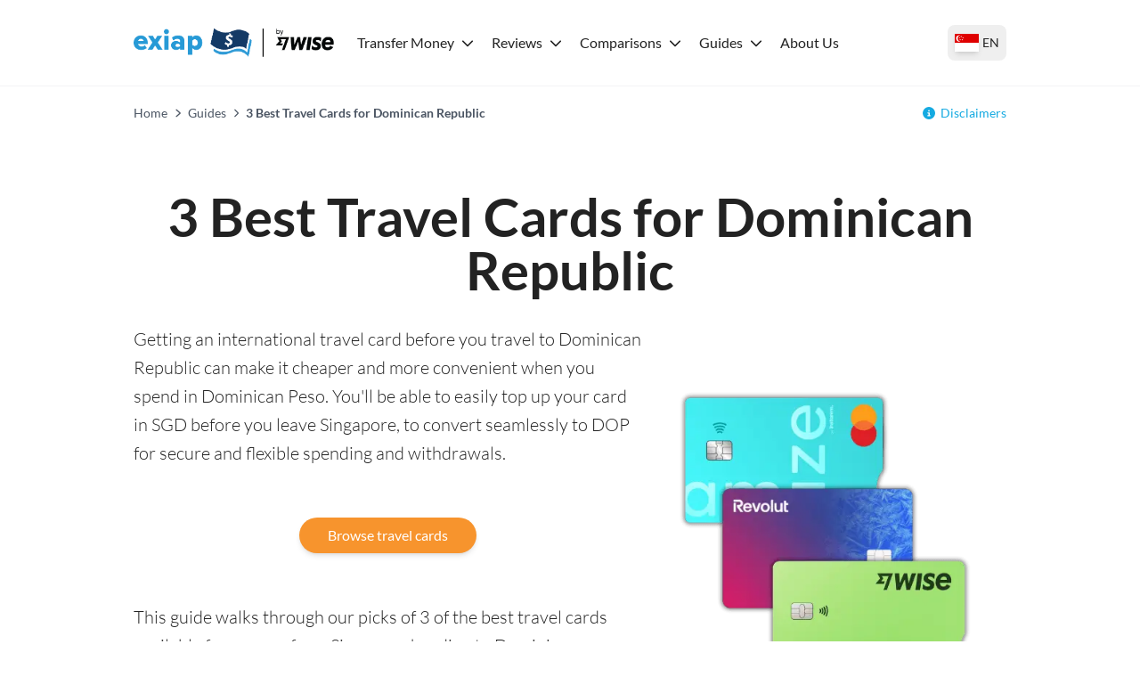

--- FILE ---
content_type: text/html; charset=utf-8
request_url: https://exiap.sg/guides/travel-cards-best-to-use-in-dominican-republic
body_size: 49254
content:
<!DOCTYPE html><html lang="en-SG"><head><meta charSet="utf-8"/><link rel="preconnect" href="https://www.googletagmanager.com"/><link rel="dns-prefetch" href="https://www.googletagmanager.com"/><link rel="preconnect" href="https://exiap-uk-uploads.s3.eu-west-2.amazonaws.com"/><link rel="dns-prefetch" href="https://exiap-uk-uploads.s3.eu-west-2.amazonaws.com"/><meta name="viewport" content="width=device-width, initial-scale=1"/><script>window.addEventListener("CookiebotOnDialogInit", function() { if (Cookiebot.getDomainUrlParam("CookiebotScan") === "true") Cookiebot.setOutOfRegion(); });</script><script id="GTM-dataLayer" data-cookieconsent="ignore">
      window.dataLayer = window.dataLayer || [];
      function gtag() {
        dataLayer.push(arguments);
      }
      gtag("consent", "default", {
        ad_storage: "denied",
        analytics_storage: "denied",
        functionality_storage: "denied",
        personalization_storage: "denied",
        security_storage: "granted",
        wait_for_update: 2000,
      });
      gtag("set", "ads_data_redaction", true);
    
      </script><script id="GTM-tag" data-cookieconsent="ignore">
      (function(w,d,s,l,i){w[l]=w[l]||[];
        w[l].push({'gtm.start': new Date().getTime(),event:'gtm.js', });
        var f=d.getElementsByTagName(s)[0],j=d.createElement(s),dl=l!='dataLayer'?'&l='+l:'';
        j.async=true;j.src='https://www.googletagmanager.com/gtm.js?id='+i+dl+'&gtm_auth=&gtm_preview=&gtm_cookies_win=x';
        f.parentNode.insertBefore(j,f);
      })(window,document,'script','dataLayer','GTM-W73QRQR');</script><title>3 Best Travel Cards for Dominican Republic - Exiap</title><link rel="icon" type="image/x-icon" href="/favicon.png"/><link rel="shortcut icon" type="image/x-icon" href="/favicon.png"/><meta name="referrer" content="no-referrer-when-downgrade"/><meta name="robots" content="index, follow"/><link rel="canonical" href="https://exiap.sg/guides/travel-cards-best-to-use-in-dominican-republic"/><meta property="og:url" content="https://exiap.sg/guides/travel-cards-best-to-use-in-dominican-republic"/><meta property="og:site_name" content="Exiap"/><meta property="og:locale" content="en_SG"/><meta property="og:title" content="3 Best Travel Cards for Dominican Republic"/><meta property="twitter:title" content="3 Best Travel Cards for Dominican Republic"/><link rel="alternate" hrefLang="x-default" href="https://www.exiap.com/guides/travel-cards-best-to-use-in-dominican-republic"/><link rel="alternate" hrefLang="en-US" href="https://www.exiap.com/guides/travel-cards-best-to-use-in-dominican-republic"/><link rel="alternate" hrefLang="en-AU" href="https://www.thecurrencyshop.com.au/guides/travel-cards-best-to-use-in-dominican-republic"/><link rel="alternate" hrefLang="en-NZ" href="https://www.thecurrencyshop.co.nz/guides/travel-cards-best-to-use-in-dominican-republic"/><link rel="alternate" hrefLang="en-GB" href="https://exiap.co.uk/guides/travel-cards-best-to-use-in-dominican-republic"/><link rel="alternate" hrefLang="en-SG" href="https://exiap.sg/guides/travel-cards-best-to-use-in-dominican-republic"/><link rel="alternate" hrefLang="en-MY" href="https://exiap.com.my/guides/travel-cards-best-to-use-in-dominican-republic"/><link rel="alternate" hrefLang="en-CA" href="https://exiap.ca/guides/travel-cards-best-to-use-in-dominican-republic"/><script type="application/ld+json" data-cookieconsent="ignore">{"@context":"https://schema.org","@graph":[{"@type":"BlogPosting","@id":"https://exiap.sg/guides/travel-cards-best-to-use-in-dominican-republic#blogposting","headline":"3 Best Travel Cards for Dominican Republic - Exiap","description":"","keywords":"3 best travel cards for dominican republic - exiap","publisher":{"@type":"Organization","name":"Exiap"},"author":{"@type":"Person","name":"Claire Millard"},"datePublished":"2024-05-14T08:58:52.500Z","dateModified":"2024-05-14T08:58:03.855Z"},{"@type":"FAQPage","mainEntity":[{"@type":"Question","name":"What are ATM fees?","acceptedAnswer":{"@type":"Answer","text":"When you use a travel money card you may find there’s an ATM withdrawal fee from your card issuer, and there may also be a cost applied by the ATM operator. Some of our travel cards - like the Wise and Revolut card options - have some no fee ATM withdrawals every month, which can help keep down costs."}},{"@type":"Question","name":"Travel money card vs prepaid travel card","acceptedAnswer":{"@type":"Answer","text":"Travel money cards may be debit, prepaid or credit cards. Which is best for you will depend on your personal preferences. Debit and prepaid cards are usually pretty cheap and secure to spend with, while credit cards may have higher fees but often come with extra perks like free travel insurance and extra reward points."}},{"@type":"Question","name":"What's the best prepaid card to use internationally?","acceptedAnswer":{"@type":"Answer","text":"There’s no single best prepaid card for international use. Look out for one which supports a large range of currencies, with good exchange rates and low fees. This guide can help you compare some popular options, including Wise and Revolut."}},{"@type":"Question","name":"Can I use my debit card from Singapore in Dominican Republic?","acceptedAnswer":{"@type":"Answer","text":"Yes, you can use your local debit card when you’re overseas. However, it’s common to find extra fees apply when spending in foreign currencies with a regular debit card. These can include foreign transaction fees and international ATM charges."}},{"@type":"Question","name":"What is the best way to pay when travelling in Dominican Republic?","acceptedAnswer":{"@type":"Answer","text":"Usually having a selection of ways to pay - including a travel card, your credit or debit card, and some cash - is the best bet. That means that no matter what happens, you have an alternative payment method you can use conveniently."}},{"@type":"Question","name":"Can I take cash out from my travel debit card?","acceptedAnswer":{"@type":"Answer","text":"Yes. Most travel debit cards have options to make ATM withdrawals. Check the fees that apply as card charges do vary a lot. Some cards have local and international fees on all withdrawals, while others like Wise and Revolut, let you make some no fee withdrawals monthly before a fee kicks in."}},{"@type":"Question","name":"Is Visa or Mastercard better for Dominican Republic?","acceptedAnswer":{"@type":"Answer","text":"Both Visa and Mastercard are globally accepted. Look out for the logo on ATMs and payment terminals in Dominican Republic."}},{"@type":"Question","name":"Best travel cards: our methodology","acceptedAnswer":{"@type":"Answer","text":"The cards you see on this page are ordered as follows:\n\nFor card providers that publish their exchange rates on their website, we used their SGD / DOP rate to calculate how much Dominican Peso you would receive when exchanging / spending S$5,000 SGD. The card provider offering the most DOP is displayed at the top, the next highest below that, and so on.\n\nThe rates were collected at 09:36:26 GMT on 25 May 2024.\n\nBelow this we display card providers for which we could not verify their exchange rates. These are displayed in alphabetical order."}}]}]}</script><script type="application/ld+json" data-cookieconsent="ignore">{"@context":"https://schema.org","@type":"BreadcrumbList","@id":"https://exiap.sg#breadcrumb","itemListElement":[{"@type":"ListItem","position":1,"name":"Home","item":"https://exiap.sg/"},{"@type":"ListItem","position":2,"name":"Guides","item":"https://exiap.sg/guides"},{"@type":"ListItem","position":3,"name":"3 Best Travel Cards for Dominican Republic"}]}</script><meta name="next-head-count" content="30"/><link rel="preload" href="/_next/static/media/lato-v20-latin-regular.cc2c3b4a.woff2" as="font" type="font/woff2"/><link rel="preload" href="/_next/static/media/lato-v20-latin-700.10278b9b.woff2" as="font" type="font/woff2"/><link data-next-font="" rel="preconnect" href="/" crossorigin="anonymous"/><link rel="preload" href="/_next/static/css/641a7b41b543969c.css" as="style"/><link rel="stylesheet" href="/_next/static/css/641a7b41b543969c.css" data-n-g=""/><noscript data-n-css=""></noscript><script defer="" nomodule="" src="/_next/static/chunks/polyfills-42372ed130431b0a.js"></script><script defer="" src="/_next/static/chunks/379.cd9c329dd690bee9.js"></script><script defer="" src="/_next/static/chunks/380.938d3ca8c488c5a8.js"></script><script defer="" src="/_next/static/chunks/213.e774ed53c0b863d9.js"></script><script src="/_next/static/chunks/webpack-5e28b31eb1a82fa6.js" defer=""></script><script src="/_next/static/chunks/framework-97d94e38d2b990d3.js" defer=""></script><script src="/_next/static/chunks/main-4a3db683089eaa9f.js" defer=""></script><script src="/_next/static/chunks/pages/_app-8408c156b38161e4.js" defer=""></script><script src="/_next/static/chunks/c16184b3-d79eb2cf9e411a85.js" defer=""></script><script src="/_next/static/chunks/2cca2479-df5826483e07065a.js" defer=""></script><script src="/_next/static/chunks/370-5d7eefc9632374c0.js" defer=""></script><script src="/_next/static/chunks/400-a7027c07f4acb005.js" defer=""></script><script src="/_next/static/chunks/603-63cdd932dac604a9.js" defer=""></script><script src="/_next/static/chunks/466-7de67e30a5e00cb7.js" defer=""></script><script src="/_next/static/chunks/513-89b08e9863df845d.js" defer=""></script><script src="/_next/static/chunks/pages/%5B%5B...slug%5D%5D-4090d6c63964775c.js" defer=""></script><script src="/_next/static/0e2JEWjZKHmUAHmdLD6Ar/_buildManifest.js" defer=""></script><script src="/_next/static/0e2JEWjZKHmUAHmdLD6Ar/_ssgManifest.js" defer=""></script></head><body class="text-content"><div id="__next"><noscript>
      <iframe src="https://www.googletagmanager.com/ns.html?id=GTM-W73QRQR&gtm_auth=&gtm_preview=&gtm_cookies_win=x"
        height="0" width="0" style="display:none;visibility:hidden" id="tag-manager"></iframe></noscript><div class="template-best-travel-cards-for-target-country-en-sg theme-exiap"><header><div class="flex items-center h-24 max-w-custom-container mx-auto"><div class="lg:hidden pl-6 pr-4"><button type="button" class="py-2 px-4flex justify-center items-center   w-auto transition ease-in duration-200 text-center text-base outline-none  w-12 h-12 rounded-full "><svg aria-hidden="true" focusable="false" data-prefix="fas" data-icon="bars" class="svg-inline--fa fa-bars fa-fw fa-2x " role="img" xmlns="http://www.w3.org/2000/svg" viewBox="0 0 448 512"><path fill="currentColor" d="M0 96C0 78.3 14.3 64 32 64l384 0c17.7 0 32 14.3 32 32s-14.3 32-32 32L32 128C14.3 128 0 113.7 0 96zM0 256c0-17.7 14.3-32 32-32l384 0c17.7 0 32 14.3 32 32s-14.3 32-32 32L32 288c-17.7 0-32-14.3-32-32zM448 416c0 17.7-14.3 32-32 32L32 448c-17.7 0-32-14.3-32-32s14.3-32 32-32l384 0c17.7 0 32 14.3 32 32z"></path></svg></button></div><div class="lg:pr-4 max-lg:pl-4"><a class="shrink-0 block" href="https://exiap.sg/"><img height="36" width="227" src="[data-uri]" title="Exiap" alt="Exiap"/></a></div><nav class="z-50 fixed top-24 bottom-0 left-0 right-0 lg:top-auto lg:right-auto lg:left-auto lg:right-auto lg:static bg-white hidden lg:block overflow-x-hidden lg:overflow-x-visible overflow-y-auto lg:overflow-y-visible pb-8 lg:pb-0"><div class="flex items-baseline lg:space-x-3 flex-col lg:flex-row"><div class="relative block lg:inline-block w-full lg:w-auto text-left"><div class="flex-row flex content-center items-center justify-between"><a class="block grow w-full -mr-10 lg:mr-auto lg:w-auto hover:underline text-content pl-2 pr-2 py-2 w-dropdown  shrink-0 font-black lg:font-normal" id="nav-nav-dropdown-162" href="https://exiap.sg/international-money-transfers">Transfer Money</a><span class="w-[14px] mr-4 lg:mr-0"><svg aria-hidden="true" focusable="false" data-prefix="fas" data-icon="chevron-down" class="svg-inline--fa fa-chevron-down  transition-transform duration-200" role="img" xmlns="http://www.w3.org/2000/svg" viewBox="0 0 512 512" width="14" color="rgb(var(--color-accent) / &lt;alpha-value&gt;)"><path fill="currentColor" d="M233.4 406.6c12.5 12.5 32.8 12.5 45.3 0l192-192c12.5-12.5 12.5-32.8 0-45.3s-32.8-12.5-45.3 0L256 338.7 86.6 169.4c-12.5-12.5-32.8-12.5-45.3 0s-12.5 32.8 0 45.3l192 192z"></path></svg></span></div><div class="bg-white lg:py-4 lg:origin-top-left lg:left-0 lg:shadow-lg invisible opacity-0  lg:absolute lg:flex lg:flex-row lg:w-[36rem]"><div class="lg:py-1 lg:w-64" role="menu" aria-orientation="vertical" aria-labelledby="nav-dropdown-162"><a class="block grow w-full -mr-10 lg:mr-auto lg:w-auto hover:underline text-content pl-6 py-1   block" role="menuitem" href="https://exiap.sg/international-money-transfers/send-money-to-united-states">Send Money to USA</a><a class="block grow w-full -mr-10 lg:mr-auto lg:w-auto hover:underline text-content pl-6 py-1   block" role="menuitem" href="https://exiap.sg/international-money-transfers/send-money-to-australia">Send Money to Australia</a><a class="block grow w-full -mr-10 lg:mr-auto lg:w-auto hover:underline text-content pl-6 py-1   block" role="menuitem" href="https://exiap.sg/international-money-transfers/send-money-to-united-kingdom">Send Money to the UK</a><a class="block grow w-full -mr-10 lg:mr-auto lg:w-auto hover:underline text-content pl-6 py-1   block" role="menuitem" href="https://exiap.sg/international-money-transfers/send-money-to-japan">Send Money to Japan</a><a class="block grow w-full -mr-10 lg:mr-auto lg:w-auto hover:underline text-content pl-6 py-1   block" role="menuitem" href="https://exiap.sg/international-money-transfers/send-money-to-india">Send Money to India</a><a class="block grow w-full -mr-10 lg:mr-auto lg:w-auto hover:underline text-content pl-6 py-1  font-black block" role="menuitem" href="https://exiap.sg/international-money-transfers">Compare All</a></div><div class="lg:py-1 lg:w-64" role="menu" aria-orientation="vertical" aria-labelledby="nav-dropdown-162"><a class="block grow w-full -mr-10 lg:mr-auto lg:w-auto hover:underline text-content pl-6 py-1   block" role="menuitem" href="https://exiap.sg/international-money-transfers/send-money-from-united-states-to-singapore">Send money from USA to Singapore</a><a class="block grow w-full -mr-10 lg:mr-auto lg:w-auto hover:underline text-content pl-6 py-1   block" role="menuitem" href="https://exiap.sg/international-money-transfers/send-money-from-australia-to-singapore">Send money from Australia to Singapore</a><a class="block grow w-full -mr-10 lg:mr-auto lg:w-auto hover:underline text-content pl-6 py-1   block" role="menuitem" href="https://exiap.sg/international-money-transfers/send-money-from-united-kingdom-to-singapore">Send money from the UK to Singapore</a><a class="block grow w-full -mr-10 lg:mr-auto lg:w-auto hover:underline text-content pl-6 py-1   block" role="menuitem" href="https://exiap.sg/international-money-transfers/send-money-from-japan-to-singapore">Send money from Japan to Singapore</a><a class="block grow w-full -mr-10 lg:mr-auto lg:w-auto hover:underline text-content pl-6 py-1   block" role="menuitem" href="https://exiap.sg/international-money-transfers/send-money-from-india-to-singapore">Send money from India to Singapore</a></div></div></div><div class="relative block lg:inline-block w-full lg:w-auto text-left"><div class="flex-row flex content-center items-center justify-between"><a class="block grow w-full -mr-10 lg:mr-auto lg:w-auto hover:underline text-content pl-2 pr-2 py-2 w-dropdown  shrink-0 font-black lg:font-normal" id="nav-nav-dropdown-159" href="https://exiap.sg/reviews">Reviews</a><span class="w-[14px] mr-4 lg:mr-0"><svg aria-hidden="true" focusable="false" data-prefix="fas" data-icon="chevron-down" class="svg-inline--fa fa-chevron-down  transition-transform duration-200" role="img" xmlns="http://www.w3.org/2000/svg" viewBox="0 0 512 512" width="14" color="rgb(var(--color-accent) / &lt;alpha-value&gt;)"><path fill="currentColor" d="M233.4 406.6c12.5 12.5 32.8 12.5 45.3 0l192-192c12.5-12.5 12.5-32.8 0-45.3s-32.8-12.5-45.3 0L256 338.7 86.6 169.4c-12.5-12.5-32.8-12.5-45.3 0s-12.5 32.8 0 45.3l192 192z"></path></svg></span></div><div class="bg-white lg:py-4 lg:origin-top-left lg:left-0 lg:shadow-lg invisible opacity-0  lg:absolute lg:w-72"><div class="lg:py-1 lg:w-64" role="menu" aria-orientation="vertical" aria-labelledby="nav-dropdown-159"><a class="block grow w-full -mr-10 lg:mr-auto lg:w-auto hover:underline text-content px-6 py-1   block" role="menuitem" href="https://exiap.sg/reviews/wise">Wise Review</a><a class="block grow w-full -mr-10 lg:mr-auto lg:w-auto hover:underline text-content px-6 py-1   block" role="menuitem" href="https://exiap.sg/reviews/wise-card">Wise Card Review</a><a class="block grow w-full -mr-10 lg:mr-auto lg:w-auto hover:underline text-content px-6 py-1   block" role="menuitem" href="https://exiap.sg/reviews/ofx">OFX Reviews</a><a class="block grow w-full -mr-10 lg:mr-auto lg:w-auto hover:underline text-content px-6 py-1   block" role="menuitem" href="https://exiap.sg/reviews/ofx">TorFX Review</a><a class="block grow w-full -mr-10 lg:mr-auto lg:w-auto hover:underline text-content px-6 py-1   block" role="menuitem" href="https://exiap.sg/reviews/wise-multi-currency-account">Wise Account Review</a><a class="block grow w-full -mr-10 lg:mr-auto lg:w-auto hover:underline text-content px-6 py-1  font-black block" role="menuitem" href="https://exiap.sg/reviews">All Reviews</a></div></div></div><div class="relative block lg:inline-block w-full lg:w-auto text-left"><div class="flex-row flex content-center items-center justify-between"><a class="block grow w-full -mr-10 lg:mr-auto lg:w-auto hover:underline text-content pl-2 pr-2 py-2 w-dropdown  shrink-0 font-black lg:font-normal" id="nav-nav-dropdown-161" href="https://exiap.sg/compare">Comparisons</a><span class="w-[14px] mr-4 lg:mr-0"><svg aria-hidden="true" focusable="false" data-prefix="fas" data-icon="chevron-down" class="svg-inline--fa fa-chevron-down  transition-transform duration-200" role="img" xmlns="http://www.w3.org/2000/svg" viewBox="0 0 512 512" width="14" color="rgb(var(--color-accent) / &lt;alpha-value&gt;)"><path fill="currentColor" d="M233.4 406.6c12.5 12.5 32.8 12.5 45.3 0l192-192c12.5-12.5 12.5-32.8 0-45.3s-32.8-12.5-45.3 0L256 338.7 86.6 169.4c-12.5-12.5-32.8-12.5-45.3 0s-12.5 32.8 0 45.3l192 192z"></path></svg></span></div><div class="bg-white lg:py-4 lg:origin-top-left lg:left-0 lg:shadow-lg invisible opacity-0  lg:absolute lg:w-72"><div class="lg:py-1 lg:w-64" role="menu" aria-orientation="vertical" aria-labelledby="nav-dropdown-161"><a class="block grow w-full -mr-10 lg:mr-auto lg:w-auto hover:underline text-content px-6 py-1   block" role="menuitem" href="https://exiap.sg/compare/revolut-vs-transferwise">Revolut vs Wise</a><a class="block grow w-full -mr-10 lg:mr-auto lg:w-auto hover:underline text-content px-6 py-1   block" role="menuitem" href="https://exiap.sg/compare/transferwise-vs-international-bank-transfer">Wise vs International Bank Transfer</a><a class="block grow w-full -mr-10 lg:mr-auto lg:w-auto hover:underline text-content px-6 py-1   block" role="menuitem" href="https://exiap.sg/compare/wise-vs-western-union">Wise vs Western Union</a><a class="block grow w-full -mr-10 lg:mr-auto lg:w-auto hover:underline text-content px-6 py-1   block" role="menuitem" href="https://exiap.sg/compare/wise-vs-remitly">Remitly vs Wise</a><a class="block grow w-full -mr-10 lg:mr-auto lg:w-auto hover:underline text-content px-6 py-1  font-black block" role="menuitem" href="https://exiap.sg/compare">All Comparisons</a></div></div></div><div class="relative block lg:inline-block w-full lg:w-auto text-left"><div class="flex-row flex content-center items-center justify-between"><a class="block grow w-full -mr-10 lg:mr-auto lg:w-auto hover:underline text-content pl-2 pr-2 py-2 w-dropdown  shrink-0 font-black lg:font-normal" id="nav-nav-dropdown-160" href="https://exiap.sg/guides">Guides</a><span class="w-[14px] mr-4 lg:mr-0"><svg aria-hidden="true" focusable="false" data-prefix="fas" data-icon="chevron-down" class="svg-inline--fa fa-chevron-down  transition-transform duration-200" role="img" xmlns="http://www.w3.org/2000/svg" viewBox="0 0 512 512" width="14" color="rgb(var(--color-accent) / &lt;alpha-value&gt;)"><path fill="currentColor" d="M233.4 406.6c12.5 12.5 32.8 12.5 45.3 0l192-192c12.5-12.5 12.5-32.8 0-45.3s-32.8-12.5-45.3 0L256 338.7 86.6 169.4c-12.5-12.5-32.8-12.5-45.3 0s-12.5 32.8 0 45.3l192 192z"></path></svg></span></div><div class="bg-white lg:py-4 lg:origin-top-left lg:left-0 lg:shadow-lg invisible opacity-0  lg:absolute lg:w-72"><div class="lg:py-1 lg:w-64" role="menu" aria-orientation="vertical" aria-labelledby="nav-dropdown-160"><a class="block grow w-full -mr-10 lg:mr-auto lg:w-auto hover:underline text-content px-6 py-1   block" role="menuitem" href="https://exiap.sg/guides/best-travel-cards-sg">Best Travel Cards in Singapore</a><a class="block grow w-full -mr-10 lg:mr-auto lg:w-auto hover:underline text-content px-6 py-1   block" role="menuitem" href="https://exiap.sg/guides/how-to-open-a-bank-account-in-singapore">Opening a Bank Account in Singapore</a><a class="block grow w-full -mr-10 lg:mr-auto lg:w-auto hover:underline text-content px-6 py-1   block" role="menuitem" href="https://exiap.sg/guides/best-multi-currency-cards">Best Multi Currency Cards</a><a class="block grow w-full -mr-10 lg:mr-auto lg:w-auto hover:underline text-content px-6 py-1   block" role="menuitem" href="https://exiap.sg/guides/using-a-wise-card-abroad">How to Use a Wise Card Abroad</a><a class="block grow w-full -mr-10 lg:mr-auto lg:w-auto hover:underline text-content px-6 py-1   block" role="menuitem" href="https://exiap.sg/guides/how-to-send-money-from-paypal-to-wise">Send money from PayPal to Wise</a><a class="block grow w-full -mr-10 lg:mr-auto lg:w-auto hover:underline text-content px-6 py-1  font-black block" role="menuitem" href="https://exiap.sg/guides">All Guides</a></div></div></div><a class="block grow w-full -mr-10 lg:mr-auto lg:w-auto hover:underline text-content pl-2 pr-2 py-2   " id="nav-774" href="https://exiap.sg/about">About Us</a></div></nav><div class="pl-4 lg:pl-2 pr-0 mr-4 lg:mr-0 ml-auto"><button type="button" class="h-10 flex items-center px-2 hover:bg-gray-100 rounded-lg transition-colors" aria-label="Select your country"><span class="link-flag flag-icon-sg h-[20px] w-[27px] shadow-md"></span><span class="text-sm font-medium hidden sm:inline ml-1">EN</span></button></div></div></header><section class="w-full mx-auto text-left
        bg-transparent
        px-0
        py-0
        
        border-t border-gray-100"><div class="max-w-custom-container mx-auto px-0"><div class="flex flex-col sm:flex-row justify-between py-3 sm:py-5 text-sm px-4 lg:px-0"><nav aria-label="breadcrumbs"><span class="last:font-bold text-gray-600"><a class="text-gray-600" href="https://exiap.sg/">Home</a><span class="px-2"><svg aria-hidden="true" focusable="false" data-prefix="fas" data-icon="chevron-right" class="svg-inline--fa fa-chevron-right fa-xs " role="img" xmlns="http://www.w3.org/2000/svg" viewBox="0 0 320 512"><path fill="currentColor" d="M310.6 233.4c12.5 12.5 12.5 32.8 0 45.3l-192 192c-12.5 12.5-32.8 12.5-45.3 0s-12.5-32.8 0-45.3L242.7 256 73.4 86.6c-12.5-12.5-12.5-32.8 0-45.3s32.8-12.5 45.3 0l192 192z"></path></svg></span></span><span class="last:font-bold text-gray-600"><a class="text-gray-600" href="https://exiap.sg/guides">Guides</a><span class="px-2"><svg aria-hidden="true" focusable="false" data-prefix="fas" data-icon="chevron-right" class="svg-inline--fa fa-chevron-right fa-xs " role="img" xmlns="http://www.w3.org/2000/svg" viewBox="0 0 320 512"><path fill="currentColor" d="M310.6 233.4c12.5 12.5 12.5 32.8 0 45.3l-192 192c-12.5 12.5-32.8 12.5-45.3 0s-12.5-32.8 0-45.3L242.7 256 73.4 86.6c-12.5-12.5-12.5-32.8 0-45.3s32.8-12.5 45.3 0l192 192z"></path></svg></span></span><span class="last:font-bold text-gray-600">3 Best Travel Cards for Dominican Republic</span></nav><div class="relative flex-shrink-0 mt-2 sm:mt-0 ml-auto max-sm:text-right"><svg aria-hidden="true" focusable="false" data-prefix="fas" data-icon="circle-info" class="svg-inline--fa fa-circle-info text-accent mr-1.5" role="img" xmlns="http://www.w3.org/2000/svg" viewBox="0 0 512 512"><path fill="currentColor" d="M256 512A256 256 0 1 0 256 0a256 256 0 1 0 0 512zM216 336l24 0 0-64-24 0c-13.3 0-24-10.7-24-24s10.7-24 24-24l48 0c13.3 0 24 10.7 24 24l0 88 8 0c13.3 0 24 10.7 24 24s-10.7 24-24 24l-80 0c-13.3 0-24-10.7-24-24s10.7-24 24-24zm40-208a32 32 0 1 1 0 64 32 32 0 1 1 0-64z"></path></svg><a href="#disclaimers">Disclaimers</a></div></div></div></section><div class="page-content "><div class="main-content"><div class="content-widgets"><section class="w-full mx-auto text-left
        bg-white
        px-4 sm:px-6
        py-9 md:py-14
        
        "><div class="max-w-custom-container mx-auto "><center class="mb-8"><h1 id="3-best-travel-cards-for-dominican-republic">3 Best Travel Cards for Dominican Republic</h1></center><div class="flex gap-4 items-center flex-wrap sm:flex-nowrap max-sm:justify-center"><div class="sm:w-7/12"><div><p>Getting an international travel card before you travel to Dominican Republic can make it cheaper and more convenient when you spend in Dominican Peso. You&#x27;ll be able to easily top up your card in SGD before you leave Singapore, to convert seamlessly to DOP for secure and flexible spending and withdrawals.</p>
<center class="my-12"><a class="inline-block bg-brand hover:bg-brand-dark focus:bg-brand-dark text-white py-2 px-8 w-auto transition ease-in duration-200 text-center text-base shadow-md outline-none rounded-full mx-4 my-2  button" href="#card-summary-list">Browse travel cards</a></center><p>This guide walks through our picks of 3 of the best travel cards available for anyone from Singapore heading to Dominican Republic, like Wise or Revolut. We&#x27;ll walk through a head to head comparison, and a detailed look at their features, benefits and drawbacks.</p></div></div><div class="sm:w-5/12 text-center"><span style="box-sizing:border-box;display:inline-block;overflow:hidden;width:initial;height:initial;background:none;opacity:1;border:0;margin:0;padding:0;position:relative;max-width:100%"><span style="box-sizing:border-box;display:block;width:initial;height:initial;background:none;opacity:1;border:0;margin:0;padding:0;max-width:100%"><img style="display:block;max-width:100%;width:initial;height:initial;background:none;opacity:1;border:0;margin:0;padding:0" alt="" aria-hidden="true" src="data:image/svg+xml,%3csvg%20xmlns=%27http://www.w3.org/2000/svg%27%20version=%271.1%27%20width=%27500%27%20height=%27500%27/%3e"/></span><img alt="Medley of travel cards available in Singapore." src="[data-uri]" decoding="async" data-nimg="intrinsic" style="position:absolute;top:0;left:0;bottom:0;right:0;box-sizing:border-box;padding:0;border:none;margin:auto;display:block;width:0;height:0;min-width:100%;max-width:100%;min-height:100%;max-height:100%"/><noscript><img alt="Medley of travel cards available in Singapore." loading="lazy" decoding="async" data-nimg="intrinsic" style="position:absolute;top:0;left:0;bottom:0;right:0;box-sizing:border-box;padding:0;border:none;margin:auto;display:block;width:0;height:0;min-width:100%;max-width:100%;min-height:100%;max-height:100%" srcSet="/_next/image?url=https%3A%2F%2Fexiap-uk-uploads.s3.eu-west-2.amazonaws.com%2Ftravel_cards_hero_SG_f198fcc441.png&amp;w=640&amp;q=75 1x, /_next/image?url=https%3A%2F%2Fexiap-uk-uploads.s3.eu-west-2.amazonaws.com%2Ftravel_cards_hero_SG_f198fcc441.png&amp;w=1080&amp;q=75 2x" src="/_next/image?url=https%3A%2F%2Fexiap-uk-uploads.s3.eu-west-2.amazonaws.com%2Ftravel_cards_hero_SG_f198fcc441.png&amp;w=1080&amp;q=75"/></noscript></span></div></div></div></section><section id="card-summary-list" class="w-full mx-auto text-left
        bg-white
        px-4 sm:px-6
        py-4 md:py-8
        
        "><div class="max-w-custom-container mx-auto "><div class="mb-6"><h3 id="3-best-travel-money-cards-for-dominican-republic:" class="mb-4">3 best travel money cards for Dominican Republic:</h3><p>Let&#x27;s kick off our roundup of the best travel cards for Dominican Republic with a head to head comparison on important features. Here&#x27;s an overview of the providers we&#x27;ve picked to look at, for customers looking for ways to spend conveniently overseas when travelling from Singapore:</p></div><div class="bg-lightblue border-l-2 border-r-2 border-blue-300 px-5 py-6"><ul><li class="text-[1.125rem] leading-7 mb-3"><a target="_blank" rel="nofollow" class="font-semibold text-content underline underline-offset-4" href="https://wise.com/sg/card/?utm_medium=affiliate&amp;utm_source=exiap-sg&amp;utm_campaign=guides&amp;utm_content=guides%2Ftravel_cards_best_to_use_in_dominican_republic">Wise travel card</a> <!-- -->- best currencies coverage - 40+ supported currencies and mid-market exchange rate</li><li class="text-[1.125rem] leading-7 mb-3"><img alt="BigPay travel card" loading="lazy" width="26.025641025641022" height="20" decoding="async" data-nimg="1" class="inline mr-3" style="color:transparent" srcSet="/_next/image?url=https%3A%2F%2Fexiap-uk-uploads.s3.eu-west-2.amazonaws.com%2Fthumbnail_bigpay_c1f40b5800.png&amp;w=32&amp;q=75 1x, /_next/image?url=https%3A%2F%2Fexiap-uk-uploads.s3.eu-west-2.amazonaws.com%2Fthumbnail_bigpay_c1f40b5800.png&amp;w=64&amp;q=75 2x" src="/_next/image?url=https%3A%2F%2Fexiap-uk-uploads.s3.eu-west-2.amazonaws.com%2Fthumbnail_bigpay_c1f40b5800.png&amp;w=64&amp;q=75"/><a target="_blank" rel="nofollow" class="font-semibold text-content underline underline-offset-4" href="https://bigpayme.com/en-sg/">BigPay travel card</a> <!-- -->- earn AirAsia points as you spend</li></ul></div><table class="table w-full e-table e-responsive-table"><thead><tr><th class="e-table__heading text-center">Card</th><th class="e-table__heading text-center">Card scheme</th><th class="e-table__heading text-center">Fees for spending</th><th class="e-table__heading text-center">Trustpilot score</th><th class="e-table__heading text-center">Go to provider</th></tr></thead><tbody><tr><td class="e-table__cell" data-label="Card"><a target="_blank" rel="nofollow" class="font-bold" href="https://wise.com/sg/card/?utm_medium=affiliate&amp;utm_source=exiap-sg&amp;utm_campaign=guides&amp;utm_content=guides%2Ftravel_cards_best_to_use_in_dominican_republic">Wise</a></td><td class="e-table__cell" data-label="Card scheme">Visa / Mastercard</td><td class="e-table__cell" data-label="Fees for spending">No fees to spend currencies you hold</td><td class="e-table__cell" data-label="Trustpilot score">4.2 / 5 (200,000+)</td><td class="e-table__cell text-center not-responsive" data-label="Go to provider"><a target="_blank" rel="nofollow" class="inline-block bg-brand hover:bg-brand-dark focus:bg-brand-dark text-white py-2 px-8 w-auto transition ease-in duration-200 text-center text-base shadow-md outline-none rounded-full mx-4 my-2 button px-[1rem] min-w-[9rem]" href="https://wise.com/sg/card/?utm_medium=affiliate&amp;utm_source=exiap-sg&amp;utm_campaign=guides&amp;utm_content=guides%2Ftravel_cards_best_to_use_in_dominican_republic">Go to Wise</a></td></tr><tr><td class="e-table__cell" data-label="Card"><a target="_blank" rel="nofollow" class="font-bold" href="https://bigpayme.com/en-sg/">BigPay</a></td><td class="e-table__cell" data-label="Card scheme">Visa / Mastercard</td><td class="e-table__cell" data-label="Fees for spending">Up to 1% foreign transaction fee</td><td class="e-table__cell" data-label="Trustpilot score">Not active on Trustpilot</td><td class="e-table__cell text-center not-responsive" data-label="Go to provider"><a target="_blank" rel="nofollow" class="inline-block bg-brand hover:bg-brand-dark focus:bg-brand-dark text-white py-2 px-8 w-auto transition ease-in duration-200 text-center text-base shadow-md outline-none rounded-full mx-4 my-2 button px-[1rem] min-w-[9rem]" href="https://bigpayme.com/en-sg/">Go to BigPay</a></td></tr></tbody></table><p class="mb-6">Each of the international travel cards we’ve picked out have their own features and fees, which may mean they suit different customer needs. Keep reading to learn more about the features, advantages and disadvantages of each - plus a look at how to order the travel card of your choice before you head off to Dominican Republic.</p></div></section><section id="card-summary-list" class="w-full mx-auto text-left
        bg-transparent
        px-4 sm:px-6
        py-9 md:py-14
        
        "><div class="max-w-custom-container mx-auto "><h2 class="mb-6"><a target="_blank" rel="nofollow" href="https://wise.com/sg/card/?utm_medium=affiliate&amp;utm_source=exiap-sg&amp;utm_campaign=guides&amp;utm_content=guides%2Ftravel_cards_best_to_use_in_dominican_republic">Wise</a> <!-- -->travel card</h2><div class="mt-4 mb-8 gap-4 flex flex-wrap justify-evenly sm:justify-between text-base"><span class="mr-6 sm:mr-0 sm:my-2 flex items-center"><img alt="Delivered in Singapore" loading="lazy" width="24" height="24" decoding="async" data-nimg="1" class="text-red-500" style="color:transparent" src="/images/icons/delivery.svg"/><span class="ml-3">Delivered in Singapore</span></span><span class="mr-6 sm:mr-0 sm:my-2 flex items-center"><img alt="Visa/Mastercard debit card" loading="lazy" width="24" height="24" decoding="async" data-nimg="1" class="text-red-500" style="color:transparent" src="/images/icons/visa-mastercard.svg"/><span class="ml-3">Visa/Mastercard debit card</span></span><span class="mr-6 sm:mr-0 sm:my-2 flex items-center"><img alt="Virtual card available" loading="lazy" width="24" height="24" decoding="async" data-nimg="1" class="text-red-500" style="color:transparent" src="/images/icons/virtual-card.svg"/><span class="ml-3">Virtual card available</span></span><span class="mr-6 sm:mr-0 sm:my-2 flex items-center"><img alt="Mid-market exchange rate" loading="lazy" width="24" height="24" decoding="async" data-nimg="1" class="text-red-500" style="color:transparent" src="/images/icons/exchange-rate.svg"/><span class="ml-3">Mid-market exchange rate</span></span></div><div class="mb-8"><div class="w-full "><div><p>Open a Wise account online or in the Wise app, to order a Wise travel card you can use for convenient spending and withdrawals in Dominican Republic. Wise accounts can hold 40+ currencies, so you can top up in SGD easily from your bank or using your card. Whenever you travel, to Dominican Republic or beyond, you’ll have the option to convert to the currency you need in advance if it’s supported for holding a balance, or simply let the card do the conversion at the point of payment.</p><p>In either case you’ll get the mid-market exchange rate with low, transparent fees whenever you spend in DOP, plus some free ATM withdrawals every month - perfect if you’re looking for easy ways to arrange your travel cash. You can’t make local Singapore ATM withdrawals with a Wise card, although you can use your card to spend locally.</p></div></div></div><h3 class="mb-6">Wise features</h3><div class="mb-14"><table class="table-auto border-collapse rounded-t-md shadow-xl markdown-table horizontal-scroll"><thead><tr class="border-b-2 border-solid border-gray-200 last:border-accent"><th class="bg-accent text-white px-4 py-4"><strong>Card</strong></th><th class="bg-accent text-white px-4 py-4"><strong>Fees for spending</strong></th><th class="bg-accent text-white px-4 py-4"><strong>ATM fees</strong></th><th class="bg-accent text-white px-4 py-4"><strong>Withdraw limit</strong></th><th class="bg-accent text-white px-4 py-4"><strong>Annual fee</strong></th><th class="bg-accent text-white px-4 py-4"><strong>App available</strong></th><th class="bg-accent text-white px-4 py-4"><strong>Trustpilot score</strong></th></tr></thead><tbody><tr class="border-b-2 border-solid border-gray-200 last:border-accent"><td class="px-4 py-3">Visa or Mastercard Debit Card</td><td class="px-4 py-3">No fees to spend currencies you hold</td><td class="px-4 py-3"><p>Some fee free withdrawals monthly, with low fees after that</p></td><td class="px-4 py-3">7,000 SGD a month</td><td class="px-4 py-3">N/A</td><td class="px-4 py-3">iOS &amp; Android</td><td class="px-4 py-3">4.2 / 5 (200,000+)</td></tr></tbody></table></div><div class="mb-8"><h3 class="mb-6">Wise travel card pros and cons</h3><div class="sm:grid sm:grid-cols-2 gap-6"><div class="mb-8 sm:mb-0"><ul><li class=" mb-3 leading-5 text-lg"><svg aria-hidden="true" focusable="false" data-prefix="fas" data-icon="check" class="svg-inline--fa fa-check text-green-500 mr-2 text-xl align-middle" role="img" xmlns="http://www.w3.org/2000/svg" viewBox="0 0 448 512"><path fill="currentColor" d="M438.6 105.4c12.5 12.5 12.5 32.8 0 45.3l-256 256c-12.5 12.5-32.8 12.5-45.3 0l-128-128c-12.5-12.5-12.5-32.8 0-45.3s32.8-12.5 45.3 0L160 338.7 393.4 105.4c12.5-12.5 32.8-12.5 45.3 0z"></path></svg> <span class="align-middle">Hold and exchange 40+ currencies with the mid-market rate</span></li><li class=" mb-3 leading-5 text-lg"><svg aria-hidden="true" focusable="false" data-prefix="fas" data-icon="check" class="svg-inline--fa fa-check text-green-500 mr-2 text-xl align-middle" role="img" xmlns="http://www.w3.org/2000/svg" viewBox="0 0 448 512"><path fill="currentColor" d="M438.6 105.4c12.5 12.5 12.5 32.8 0 45.3l-256 256c-12.5 12.5-32.8 12.5-45.3 0l-128-128c-12.5-12.5-12.5-32.8 0-45.3s32.8-12.5 45.3 0L160 338.7 393.4 105.4c12.5-12.5 32.8-12.5 45.3 0z"></path></svg> <span class="align-middle">Spend seamlessly in DOP when you travel</span></li><li class=" mb-3 leading-5 text-lg"><svg aria-hidden="true" focusable="false" data-prefix="fas" data-icon="check" class="svg-inline--fa fa-check text-green-500 mr-2 text-xl align-middle" role="img" xmlns="http://www.w3.org/2000/svg" viewBox="0 0 448 512"><path fill="currentColor" d="M438.6 105.4c12.5 12.5 12.5 32.8 0 45.3l-256 256c-12.5 12.5-32.8 12.5-45.3 0l-128-128c-12.5-12.5-12.5-32.8 0-45.3s32.8-12.5 45.3 0L160 338.7 393.4 105.4c12.5-12.5 32.8-12.5 45.3 0z"></path></svg> <span class="align-middle">Some free ATM withdrawals every month, for those times only cash will do</span></li><li class=" mb-3 leading-5 text-lg"><svg aria-hidden="true" focusable="false" data-prefix="fas" data-icon="check" class="svg-inline--fa fa-check text-green-500 mr-2 text-xl align-middle" role="img" xmlns="http://www.w3.org/2000/svg" viewBox="0 0 448 512"><path fill="currentColor" d="M438.6 105.4c12.5 12.5 12.5 32.8 0 45.3l-256 256c-12.5 12.5-32.8 12.5-45.3 0l-128-128c-12.5-12.5-12.5-32.8 0-45.3s32.8-12.5 45.3 0L160 338.7 393.4 105.4c12.5-12.5 32.8-12.5 45.3 0z"></path></svg> <span class="align-middle">Ways to receive payments to your Wise account conveniently</span></li><li class=" mb-3 leading-5 text-lg"><svg aria-hidden="true" focusable="false" data-prefix="fas" data-icon="check" class="svg-inline--fa fa-check text-green-500 mr-2 text-xl align-middle" role="img" xmlns="http://www.w3.org/2000/svg" viewBox="0 0 448 512"><path fill="currentColor" d="M438.6 105.4c12.5 12.5 12.5 32.8 0 45.3l-256 256c-12.5 12.5-32.8 12.5-45.3 0l-128-128c-12.5-12.5-12.5-32.8 0-45.3s32.8-12.5 45.3 0L160 338.7 393.4 105.4c12.5-12.5 32.8-12.5 45.3 0z"></path></svg> <span class="align-middle">Manage your account and card from your phone</span></li></ul></div><div class="mb-8 sm:mb-0"><ul><li class=" mb-3 leading-5 text-lg"><svg aria-hidden="true" focusable="false" data-prefix="fas" data-icon="xmark" class="svg-inline--fa fa-xmark text-red-500 mr-2 text-xl align-middle" role="img" xmlns="http://www.w3.org/2000/svg" viewBox="0 0 384 512"><path fill="currentColor" d="M342.6 150.6c12.5-12.5 12.5-32.8 0-45.3s-32.8-12.5-45.3 0L192 210.7 86.6 105.4c-12.5-12.5-32.8-12.5-45.3 0s-12.5 32.8 0 45.3L146.7 256 41.4 361.4c-12.5 12.5-12.5 32.8 0 45.3s32.8 12.5 45.3 0L192 301.3 297.4 406.6c12.5 12.5 32.8 12.5 45.3 0s12.5-32.8 0-45.3L237.3 256 342.6 150.6z"></path></svg> <span class="align-middle">8.5 SGD delivery fee for your first card</span></li><li class=" mb-3 leading-5 text-lg"><svg aria-hidden="true" focusable="false" data-prefix="fas" data-icon="xmark" class="svg-inline--fa fa-xmark text-red-500 mr-2 text-xl align-middle" role="img" xmlns="http://www.w3.org/2000/svg" viewBox="0 0 384 512"><path fill="currentColor" d="M342.6 150.6c12.5-12.5 12.5-32.8 0-45.3s-32.8-12.5-45.3 0L192 210.7 86.6 105.4c-12.5-12.5-32.8-12.5-45.3 0s-12.5 32.8 0 45.3L146.7 256 41.4 361.4c-12.5 12.5-12.5 32.8 0 45.3s32.8 12.5 45.3 0L192 301.3 297.4 406.6c12.5 12.5 32.8 12.5 45.3 0s12.5-32.8 0-45.3L237.3 256 342.6 150.6z"></path></svg> <span class="align-middle">ATM fees apply once you&#x27;ve exhausted your monthly free withdrawals</span></li><li class=" mb-3 leading-5 text-lg"><svg aria-hidden="true" focusable="false" data-prefix="fas" data-icon="xmark" class="svg-inline--fa fa-xmark text-red-500 mr-2 text-xl align-middle" role="img" xmlns="http://www.w3.org/2000/svg" viewBox="0 0 384 512"><path fill="currentColor" d="M342.6 150.6c12.5-12.5 12.5-32.8 0-45.3s-32.8-12.5-45.3 0L192 210.7 86.6 105.4c-12.5-12.5-32.8-12.5-45.3 0s-12.5 32.8 0 45.3L146.7 256 41.4 361.4c-12.5 12.5-12.5 32.8 0 45.3s32.8 12.5 45.3 0L192 301.3 297.4 406.6c12.5 12.5 32.8 12.5 45.3 0s12.5-32.8 0-45.3L237.3 256 342.6 150.6z"></path></svg> <span class="align-middle">Physical cards may take 3 days to arrive (you can use your virtual card right away)</span></li></ul></div></div></div><div class="mb-8"><h3 id="how-to-apply-for-a-wise-card" class="mb-6">How to apply for a Wise card</h3><p>Here’s how to apply for a Wise account and order a Wise  travel card in Singapore:</p><ol start="1" class="pl-6 list-decimal"><li><p>Open the Wise app or desktop site</p></li><li><p>Select Register and confirm you want to open a personal account</p></li><li><p>Register with your email, Facebook, Apple or Google ID</p></li><li><p>Upload your ID document to complete the verification step</p></li><li><p>Tap the Cards tab to order your card</p></li><li><p>Pay the one time 8.5 SGD fee, confirm your mailing address, and your card will be on the way, and should arrive in 3 days</p></li></ol></div><div class="text-center"><a target="_blank" rel="nofollow" class="inline-block bg-brand hover:bg-brand-dark focus:bg-brand-dark text-white py-2 px-8 w-auto transition ease-in duration-200 text-center text-base shadow-md outline-none rounded-full mx-4 my-2 button px-[1rem] min-w-[9rem]" href="https://wise.com/sg/card/?utm_medium=affiliate&amp;utm_source=exiap-sg&amp;utm_campaign=guides&amp;utm_content=guides%2Ftravel_cards_best_to_use_in_dominican_republic">Go to Wise</a></div></div></section><section id="card-summary-list" class="w-full mx-auto text-left
        bg-transparent
        px-4 sm:px-6
        py-9 md:py-14
        
        "><div class="max-w-custom-container mx-auto "><h2 class="mb-6"><a target="_blank" rel="nofollow" href="https://bigpayme.com/en-sg/">BigPay</a> <!-- -->travel card</h2><div class="mt-4 mb-8 gap-4 flex flex-wrap justify-evenly sm:justify-between text-base"><span class="mr-6 sm:mr-0 sm:my-2 flex items-center"><img alt="Delivered in Singapore" loading="lazy" width="24" height="24" decoding="async" data-nimg="1" class="text-red-500" style="color:transparent" src="/images/icons/delivery.svg"/><span class="ml-3">Delivered in Singapore</span></span><span class="mr-6 sm:mr-0 sm:my-2 flex items-center"><img alt="Visa/Mastercard debit card" loading="lazy" width="24" height="24" decoding="async" data-nimg="1" class="text-red-500" style="color:transparent" src="/images/icons/visa-mastercard.svg"/><span class="ml-3">Visa/Mastercard debit card</span></span><span class="mr-6 sm:mr-0 sm:my-2 flex items-center"><img alt="Virtual card available" loading="lazy" width="24" height="24" decoding="async" data-nimg="1" class="text-red-500" style="color:transparent" src="/images/icons/virtual-card.svg"/><span class="ml-3">Virtual card available</span></span><span class="mr-6 sm:mr-0 sm:my-2 flex items-center"><span class="ml-3"></span></span></div><div class="mb-8 flex gap-6 md:gap-12 justify-between flex-wrap sm:flex-nowrap"><div class="w-full sm:w-9/12"><div><p>BigPay is a super popular app and card in Singapore, which you can use for spending in Dominican Republic and globally.</p><p>You’ll be able to hold a balance in SGD and spend or make withdrawals in DOP, keeping track of everything in your app for convenience. There’s a low foreign transaction fee of 1% or less when you spend internationally, which can mean you save compared to using a bank card. Plus as your BigPay card isn’t connected to your bank account, it’s secure, no matter where in the world you are.</p><p>Bear in mind that you can’t make ATM withdrawals in Singapore with a Singapore issued BigPay card.</p></div></div><div class="w-full sm:w-3/12"><div class="flex flex-col gap-4 items-center"><a target="_blank" rel="nofollow" href="https://bigpayme.com/en-sg/"><img alt="BigPay travel card" loading="lazy" width="203" height="156" decoding="async" data-nimg="1" style="color:transparent" srcSet="/_next/image?url=https%3A%2F%2Fexiap-uk-uploads.s3.eu-west-2.amazonaws.com%2Fthumbnail_bigpay_c1f40b5800.png&amp;w=256&amp;q=75 1x, /_next/image?url=https%3A%2F%2Fexiap-uk-uploads.s3.eu-west-2.amazonaws.com%2Fthumbnail_bigpay_c1f40b5800.png&amp;w=640&amp;q=75 2x" src="/_next/image?url=https%3A%2F%2Fexiap-uk-uploads.s3.eu-west-2.amazonaws.com%2Fthumbnail_bigpay_c1f40b5800.png&amp;w=640&amp;q=75"/></a><a target="_blank" rel="nofollow" class="inline-block bg-brand hover:bg-brand-dark focus:bg-brand-dark text-white py-2 px-8 w-auto transition ease-in duration-200 text-center text-base shadow-md outline-none rounded-full mx-4 my-2 button px-[1rem] min-w-[9rem]" href="https://bigpayme.com/en-sg/">Go to BigPay</a></div></div></div><h3 class="mb-6">BigPay features</h3><div class="mb-14"><table class="table-auto border-collapse rounded-t-md shadow-xl markdown-table horizontal-scroll"><thead><tr class="border-b-2 border-solid border-gray-200 last:border-accent"><th class="bg-accent text-white px-4 py-4"><strong>Card</strong></th><th class="bg-accent text-white px-4 py-4"><strong>Fees for spending</strong></th><th class="bg-accent text-white px-4 py-4"><strong>ATM fees</strong></th><th class="bg-accent text-white px-4 py-4"><strong>Withdraw limit</strong></th><th class="bg-accent text-white px-4 py-4"><strong>Annual fee</strong></th><th class="bg-accent text-white px-4 py-4"><strong>App available</strong></th><th class="bg-accent text-white px-4 py-4"><strong>Trustpilot score</strong></th></tr></thead><tbody><tr class="border-b-2 border-solid border-gray-200 last:border-accent"><td class="px-4 py-3">Visa or Mastercard Debit Card</td><td class="px-4 py-3">Up to 1% foreign transaction fee</td><td class="px-4 py-3"><p>1 free withdrawal, then 2% fee applies</p></td><td class="px-4 py-3">2,500 SGD</td><td class="px-4 py-3">N/A</td><td class="px-4 py-3">iOS &amp; Android</td><td class="px-4 py-3">Not active on Trustpilot</td></tr></tbody></table></div><div class="mb-8"><h3 class="mb-6">BigPay travel card pros and cons</h3><div class="sm:grid sm:grid-cols-2 gap-6"><div class="mb-8 sm:mb-0"><ul><li class=" mb-3 leading-5 text-lg"><svg aria-hidden="true" focusable="false" data-prefix="fas" data-icon="check" class="svg-inline--fa fa-check text-green-500 mr-2 text-xl align-middle" role="img" xmlns="http://www.w3.org/2000/svg" viewBox="0 0 448 512"><path fill="currentColor" d="M438.6 105.4c12.5 12.5 12.5 32.8 0 45.3l-256 256c-12.5 12.5-32.8 12.5-45.3 0l-128-128c-12.5-12.5-12.5-32.8 0-45.3s32.8-12.5 45.3 0L160 338.7 393.4 105.4c12.5-12.5 32.8-12.5 45.3 0z"></path></svg> <span class="align-middle">Very popular local app and card, with a large user base</span></li><li class=" mb-3 leading-5 text-lg"><svg aria-hidden="true" focusable="false" data-prefix="fas" data-icon="check" class="svg-inline--fa fa-check text-green-500 mr-2 text-xl align-middle" role="img" xmlns="http://www.w3.org/2000/svg" viewBox="0 0 448 512"><path fill="currentColor" d="M438.6 105.4c12.5 12.5 12.5 32.8 0 45.3l-256 256c-12.5 12.5-32.8 12.5-45.3 0l-128-128c-12.5-12.5-12.5-32.8 0-45.3s32.8-12.5 45.3 0L160 338.7 393.4 105.4c12.5-12.5 32.8-12.5 45.3 0z"></path></svg> <span class="align-middle">Earn AirAsia points as you spend</span></li><li class=" mb-3 leading-5 text-lg"><svg aria-hidden="true" focusable="false" data-prefix="fas" data-icon="check" class="svg-inline--fa fa-check text-green-500 mr-2 text-xl align-middle" role="img" xmlns="http://www.w3.org/2000/svg" viewBox="0 0 448 512"><path fill="currentColor" d="M438.6 105.4c12.5 12.5 12.5 32.8 0 45.3l-256 256c-12.5 12.5-32.8 12.5-45.3 0l-128-128c-12.5-12.5-12.5-32.8 0-45.3s32.8-12.5 45.3 0L160 338.7 393.4 105.4c12.5-12.5 32.8-12.5 45.3 0z"></path></svg> <span class="align-middle">Get extras like ways to pay bills and send money to others</span></li><li class=" mb-3 leading-5 text-lg"><svg aria-hidden="true" focusable="false" data-prefix="fas" data-icon="check" class="svg-inline--fa fa-check text-green-500 mr-2 text-xl align-middle" role="img" xmlns="http://www.w3.org/2000/svg" viewBox="0 0 448 512"><path fill="currentColor" d="M438.6 105.4c12.5 12.5 12.5 32.8 0 45.3l-256 256c-12.5 12.5-32.8 12.5-45.3 0l-128-128c-12.5-12.5-12.5-32.8 0-45.3s32.8-12.5 45.3 0L160 338.7 393.4 105.4c12.5-12.5 32.8-12.5 45.3 0z"></path></svg> <span class="align-middle">Ways to budget and plan your money conveniently</span></li><li class=" mb-3 leading-5 text-lg"><svg aria-hidden="true" focusable="false" data-prefix="fas" data-icon="check" class="svg-inline--fa fa-check text-green-500 mr-2 text-xl align-middle" role="img" xmlns="http://www.w3.org/2000/svg" viewBox="0 0 448 512"><path fill="currentColor" d="M438.6 105.4c12.5 12.5 12.5 32.8 0 45.3l-256 256c-12.5 12.5-32.8 12.5-45.3 0l-128-128c-12.5-12.5-12.5-32.8 0-45.3s32.8-12.5 45.3 0L160 338.7 393.4 105.4c12.5-12.5 32.8-12.5 45.3 0z"></path></svg> <span class="align-middle">Manage your account from the app wherever you are</span></li></ul></div><div class="mb-8 sm:mb-0"><ul><li class=" mb-3 leading-5 text-lg"><svg aria-hidden="true" focusable="false" data-prefix="fas" data-icon="xmark" class="svg-inline--fa fa-xmark text-red-500 mr-2 text-xl align-middle" role="img" xmlns="http://www.w3.org/2000/svg" viewBox="0 0 384 512"><path fill="currentColor" d="M342.6 150.6c12.5-12.5 12.5-32.8 0-45.3s-32.8-12.5-45.3 0L192 210.7 86.6 105.4c-12.5-12.5-32.8-12.5-45.3 0s-12.5 32.8 0 45.3L146.7 256 41.4 361.4c-12.5 12.5-12.5 32.8 0 45.3s32.8 12.5 45.3 0L192 301.3 297.4 406.6c12.5 12.5 32.8 12.5 45.3 0s12.5-32.8 0-45.3L237.3 256 342.6 150.6z"></path></svg> <span class="align-middle">No foreign currency balance option</span></li><li class=" mb-3 leading-5 text-lg"><svg aria-hidden="true" focusable="false" data-prefix="fas" data-icon="xmark" class="svg-inline--fa fa-xmark text-red-500 mr-2 text-xl align-middle" role="img" xmlns="http://www.w3.org/2000/svg" viewBox="0 0 384 512"><path fill="currentColor" d="M342.6 150.6c12.5-12.5 12.5-32.8 0-45.3s-32.8-12.5-45.3 0L192 210.7 86.6 105.4c-12.5-12.5-32.8-12.5-45.3 0s-12.5 32.8 0 45.3L146.7 256 41.4 361.4c-12.5 12.5-12.5 32.8 0 45.3s32.8 12.5 45.3 0L192 301.3 297.4 406.6c12.5 12.5 32.8 12.5 45.3 0s12.5-32.8 0-45.3L237.3 256 342.6 150.6z"></path></svg> <span class="align-middle">10 SGD card order fee</span></li><li class=" mb-3 leading-5 text-lg"><svg aria-hidden="true" focusable="false" data-prefix="fas" data-icon="xmark" class="svg-inline--fa fa-xmark text-red-500 mr-2 text-xl align-middle" role="img" xmlns="http://www.w3.org/2000/svg" viewBox="0 0 384 512"><path fill="currentColor" d="M342.6 150.6c12.5-12.5 12.5-32.8 0-45.3s-32.8-12.5-45.3 0L192 210.7 86.6 105.4c-12.5-12.5-32.8-12.5-45.3 0s-12.5 32.8 0 45.3L146.7 256 41.4 361.4c-12.5 12.5-12.5 32.8 0 45.3s32.8 12.5 45.3 0L192 301.3 297.4 406.6c12.5 12.5 32.8 12.5 45.3 0s12.5-32.8 0-45.3L237.3 256 342.6 150.6z"></path></svg> <span class="align-middle">Up to 2% ATM fee</span></li><li class=" mb-3 leading-5 text-lg"><svg aria-hidden="true" focusable="false" data-prefix="fas" data-icon="xmark" class="svg-inline--fa fa-xmark text-red-500 mr-2 text-xl align-middle" role="img" xmlns="http://www.w3.org/2000/svg" viewBox="0 0 384 512"><path fill="currentColor" d="M342.6 150.6c12.5-12.5 12.5-32.8 0-45.3s-32.8-12.5-45.3 0L192 210.7 86.6 105.4c-12.5-12.5-32.8-12.5-45.3 0s-12.5 32.8 0 45.3L146.7 256 41.4 361.4c-12.5 12.5-12.5 32.8 0 45.3s32.8 12.5 45.3 0L192 301.3 297.4 406.6c12.5 12.5 32.8 12.5 45.3 0s12.5-32.8 0-45.3L237.3 256 342.6 150.6z"></path></svg> <span class="align-middle">Up to 1% foreign transaction fee</span></li></ul></div></div></div><div class="mb-8"><h3 id="how-to-apply-for-a-bigpay-card" class="mb-6">How to apply for a BigPay card</h3><p>Here’s how to apply for a BigPay account and order a travel card in Singapore:</p><ol start="1" class="pl-6 list-decimal"><li><p>Open the BigPay website or download the app</p></li><li><p>Click Get BigPay</p></li><li><p>Complete the account application steps and get verified</p></li><li><p>Pay the card fee, and your card will be delivered by mail</p></li></ol></div><div class="text-center"><a target="_blank" rel="nofollow" class="inline-block bg-brand hover:bg-brand-dark focus:bg-brand-dark text-white py-2 px-8 w-auto transition ease-in duration-200 text-center text-base shadow-md outline-none rounded-full mx-4 my-2 button px-[1rem] min-w-[9rem]" href="https://bigpayme.com/en-sg/">Go to BigPay</a></div></div></section><section class="w-full mx-auto text-left
        bg-white
        px-4 sm:px-6
        py-9 md:py-14
        
        "><div class="max-w-custom-container mx-auto "><div class="flex-row-reverse"><div class="w-full"><div><h2 id="what-is-a-travel-money-card" class="mt-12 mb-6">What is a travel money card?</h2><p>A travel money card is a card you can use for secure and convenient payments and withdrawals overseas.</p><p>You can use a travel money card to tap and pay in stores and restaurants, with a wallet like Apple Pay, or to make ATM withdrawals so you&#x27;ll always have a bit of cash in your pocket when you travel.</p><p>Although there are lots of different travel money cards on the market, all of which are unique, one similarity you&#x27;ll spot is that the features and fees have always been optimised for international use. That might mean you get a better exchange rate compared to using your normal card overseas, or that you run into fewer fees for common international transactions like ATM withdrawals.</p><p>Travel money cards also offer distinct benefits when it comes to security. Your travel money card isn&#x27;t linked to your Singapore Dollar everyday account, so even if you were unlucky and had your card stolen, your primary bank account remains secure.</p><h3 id="travel-money-vs-prepaid-card-vs-travel-credit-card" class="mt-12 mb-6">Travel money vs prepaid card vs travel credit card</h3><p>It&#x27;s helpful to know that you&#x27;ll be able to pick from several different types of travel cards, depending on your priorities and preferences. Travel cards commonly include:</p><ul class="pl-6 list-disc ml-2"><li>Travel debit cards</li><li>Travel prepaid cards</li><li>Travel credit cards</li></ul><p>They all have distinct benefits when you head off to Dominican Republic or elsewhere in the world, but they do work a bit differently.</p><p>Travel debit and prepaid cards are usually linked to an online account, and may come from specialist digital providers - like the Wise card. These cards are usually flexible and cheap to use. You&#x27;ll be able to manage your account and card through an app or web.</p><p>Travel credit cards are different and may suit different customer needs. As with any other credit card, you may need to pay an annual fee or interest and penalties depending on how you manage your account - but you could also earn extra rewards when spending in a foreign currency, or travel benefits like free insurance for example. Generally using a travel credit card can be more expensive compared to a debit or prepaid card - but it does let you spread out the costs of your travel across several months if you&#x27;d like to and don&#x27;t mind paying interest to do so.</p><h2 id="what-is-a-prepaid-travel-money-card-best-for" class="mt-12 mb-6">What is a prepaid travel money card best for?</h2><p>Let&#x27;s take a look at the advantages of using a prepaid travel money card for travellers going to Dominican Republic. While each travel card is a little different, you&#x27;ll usually find some or all of the following benefits:</p><ul class="pl-6 list-disc ml-2"><li>Hold and exchange foreign currencies - allowing you to lock in exchange rates and set a travel budget before you leave</li><li>Convenient for spending in person and through mobile wallets like Apple Pay, as well as for cash withdrawals</li><li>You may find you get a better exchange rate compared to your bank - and you&#x27;ll usually be able to avoid any foreign transaction fee, too</li><li>Travel cards are secure as they&#x27;re not linked to your everyday SGD account - and because you can make ATM withdrawals when you need to, you can also avoid carrying too much cash at once</li></ul><p>Overall, travel cards offer flexible and low cost ways to avoid bank foreign transaction and international ATM fees, while accessing decent exchange rates.</p><h2 id="how-to-choose-the-best-travel-card-for-dominican-republic" class="mt-12 mb-6">How to choose the best travel card for Dominican Republic</h2><p>We&#x27;ve picked out 3 great travel cards available in Singapore - but there are also more options available, which can make choosing a daunting task. Some things to consider when picking a travel card for Dominican Republic include:</p><ul class="pl-6 list-disc ml-2"><li>What exchange rates does the card use? Choosing one with the mid-market rate or as close as possible to it is usually a smart plan</li><li>What fees are unavoidable? For example, ATM charges or top up fees for your preferred top up methods</li><li>Does the card support a good range of currencies? Getting a card which allows you to hold and spend in DOP can give you the most flexibility, but it&#x27;s also a good idea to pick a card with lots of currency options, so you can use it again in future, too</li><li>Are there any other charges? Check in particular for foreign transaction fees, local ATM withdrawal fees, inactivity fees and account close fees</li></ul><p>Ultimately the right card for you will depend on your specific needs and preferences.</p><h3 id="what-makes-a-good-travel-card-for-dominican-republic" class="mt-12 mb-6">What makes a good travel card for Dominican Republic</h3><p>The best travel debit card for Dominican Republic really depends on your personal preferences and how you like to manage your money.</p><p>Overall, it pays to look for a card which lets you minimise fees and access favourable exchange rates - ideally the mid-market rate. While currency exchange rates do change all the time, the mid-market rate is a good benchmark to use as it&#x27;s the one available to banks when trading on wholesale markets. Getting this rate, with transparent conversion fees, makes it easier to compare costs and see exactly what you&#x27;re paying when you spend in DOP.</p><p>Other features and benefits to look out for include low ATM withdrawal fees, complimentary travel insurance, airport lounge access or emergency cash if your card is stolen. It&#x27;s also important to look into the security features of any travel card you might pick for Dominican Republic. Look for a card which uses 2 factor authentication when accessing the account app, which allows you to set instant transaction notifications, and which has easy ways to freeze, unfreeze and cancel your card with your phone.</p><p>For Dominican Republic in particular, choosing a card which offers contactless payments and which is compatible with mobile wallets like Apple Pay could be a good plan. Card payments are extremely popular in Dominican Republic - so having a card which lets you tap and pay easily can speed things up and make it more convenient during your trip.</p><h2 id="ways-to-pay-in-dominican-republic" class="mt-12 mb-6">Ways to pay in Dominican Republic</h2><p>Cash and card payments - including contactless, mobile wallet, debit, credit and prepaid card payments - are the most popular ways to pay globally.</p><p>In Dominican Republic, both card payments and cash payments are common. You&#x27;ll be able to make Chip and PIN or contactless payments or use your favourite mobile wallet like Apple Pay to tap and pay on the go, but it&#x27;s still worth having a little cash on you just in case - and for the odd situations where cash is more convenient, such as when tipping or buying a small item in a market.</p><h3 id="which-countries-use-dop" class="mt-12 mb-6">Which countries use DOP?</h3><p>You&#x27;ll find that DOP can only be used in Dominican Republic. If you don&#x27;t travel to Dominican Republic frequently it&#x27;s worth thinking carefully about how much to exchange so you&#x27;re not left with extra foreign currency after your trip.</p><table class="table-auto border-collapse rounded-t-md mt-14 mb-20 shadow-xl markdown-table horizontal-scroll"><thead><tr class="border-b-2 border-solid border-gray-200 last:border-accent"><th colSpan="2" scope="col" class="bg-accent text-white px-4 py-4">Dominican Peso</th></tr></thead><tbody><tr class="border-b-2 border-solid border-gray-200 last:border-accent"><td class="px-4 py-3">Currency name</td><td class="px-4 py-3">Dominican Peso</td></tr><tr class="border-b-2 border-solid border-gray-200 last:border-accent"><td class="px-4 py-3">ISO code</td><td class="px-4 py-3"><strong>DOP</strong></td></tr><tr class="border-b-2 border-solid border-gray-200 last:border-accent"><td class="px-4 py-3">Symbol</td><td class="px-4 py-3">RD$</td></tr><tr class="border-b-2 border-solid border-gray-200 last:border-accent"><td class="px-4 py-3">DOP denominations</td><td class="px-4 py-3"><strong>banknotes</strong> - 50, 100, 200, 500, 1000, 2000 pesos dominicanos and <strong>coins</strong> - 1, 5, 10, 25 pesos dominicanos</td></tr><tr class="border-b-2 border-solid border-gray-200 last:border-accent"><td class="px-4 py-3">Best travel cards to take to Dominican Republic</td><td class="px-4 py-3">Wise,Revolut,BigPay</td></tr></tbody></table><h2 id="what-should-you-be-aware-of-when-travelling-to-dominican-republic" class="mt-12 mb-6">What should you be aware of when travelling to Dominican Republic</h2><p>You&#x27;re sure to have a great time in Dominican Republic - but whenever you&#x27;re travelling abroad it&#x27;s worth putting in a little advance thought to make sure everything is organised and your trip goes smoothly. Here are a few things to think about:</p><p><strong>1. Double check the latest entry requirements and visas</strong> - rules can change abruptly, so even if you&#x27;re been to Dominican Republic  before it&#x27;s worth looking up the most recent entry requirements so you don&#x27;t have any hassle on the border</p><p><strong>2. Plan your currency exchange and payment methods</strong> -  you can change SGD to DOP before you travel to Dominican Republic if you&#x27;d like to, but as card payments are common, and ATMs widely available, you can actually leave it until you arrive to get everything sorted as long as you have a travel money card. Top up your travel money card in SGD and either exchange to DOP in advance or at the point of payment, and make ATM withdrawals whenever you need cash. Bear in mind that currency exchange at the airport will be expensive - so hold on until you reach Dominican Republic to make an ATM withdrawal in DOP if you can.</p><p><strong>3. Get clued up on any health or safety concerns</strong> - get travel insurance before you leave Singapore so you have peace of mind. It&#x27;s also worth reading up on any common scams or issues experienced by tourists. These tend to change over time, but may include things like rip off taxis or tour agents which don&#x27;t offer fair prices or adequate services.</p><h2 id="conclusion-best-travel-cards-for-dominican-republic" class="mt-12 mb-6">Conclusion - Best travel cards for Dominican Republic</h2><p>Ultimately the best travel card for your trip to Dominican Republic will depend on how you like to manage your money. Use this guide to get some insights into the most popular options out there, and to decide which may suit your specific needs.</p></div></div></div></div></section><section class="w-full mx-auto text-left
        bg-white
        px-4 sm:px-6
        py-9 md:py-14
        
        "><div class="max-w-custom-container mx-auto "><div class="flex-row-reverse"><div class="w-full"><div><h2 id="how-does-a-dominican-peso-card-work" class="mt-12 mb-6">How does a Dominican Peso card work?</h2><p>Getting a Dominican Peso card can make managing your money easier when you travel to Dominican Republic.</p><p>Your Dominican Peso card will be linked to a digital account you can manage from your phone, so you&#x27;ll always be able to see your balance, get transaction notifications and manage your card no matter where you are. Just add money to your account in pounds, and - depending on your preferences and the specific card you pick - you can either convert your balance to Dominican Peso instantly, or just let the card do the conversion when you spend or make a withdrawal.</p><p>If your card gives you the option to hold a Dominican Peso balance, there&#x27;s not normally any extra fee to spend the Dominican Peso you have in your account when you&#x27;re in Dominican Republic.</p><h3 id="can-i-withdraw-dominican-peso-currency-with-my-card-in-dominican-republic" class="mt-12 mb-6">Can I withdraw Dominican Peso currency with my card in Dominican Republic?</h3><p>With some cards, you&#x27;ll be able to add money to your card in Singapore Dollar, and then convert to Dominican Peso instantly online or in your card&#x27;s app.</p><p>Once you have a balance in Dominican Peso you can spend with your card with no extra fees - just tap and pay as you would at home. You&#x27;ll also be able to make cash withdrawals whenever you need to, with no extra conversion fee to pay. Your card - or the ATM operator - may charge a withdrawal fee, but this can still be a cheap, secure and convenient option for getting cash when you need it.</p><p>With other cards, you can&#x27;t hold a balance in Dominican Peso on your card - but you can leave your money in Singapore Dollar and let the card convert your money for you when you spend and withdraw.</p><p>Some fees may apply here - including currency conversion or foreign transaction charges - so do compare a few different cards before you sign up, to make sure you&#x27;re picking the one which best suits your specific spending needs.</p><p>Bear in mind though, that not all cards support all currencies - and the range of currencies available with any given card can change from time to time. If your card doesn&#x27;t let you hold a balance in Dominican Peso you might find that fees apply when you spend in Dominican Republic, so it&#x27;s well worth double checking your card&#x27;s terms and conditions - and comparing the options available from other providers - before you travel, just in case.</p><h3 id="why-should-i-get-a-dominican-peso-card" class="mt-12 mb-6">Why should I get a Dominican Peso card?</h3><p>Getting a Dominican Peso card means you can spend like a local when you&#x27;re in Dominican Republic. You&#x27;ll be able to check your Dominican Peso balance at a glance, add and convert money on the move, and use your card for secure spending and withdrawals whenever you need to. Best of all, Dominican Peso cards from popular providers often offer good exchange rates and low, transparent fees, which can mean your money goes further when you&#x27;re on a trip abroad.</p></div></div></div></div></section><section class="w-full mx-auto text-left
        bg-lightblue
        px-4 sm:px-6
        py-9 md:py-14
        
        "><div class="max-w-custom-container mx-auto "><h2 class="mb-8">FAQ - best travel cards for Dominican Republic</h2><div class="grid grid-cols-1 lg:grid-cols-1 "><div class="py-4 border-b border-gray-200"><div class="text-2xl font-medium flex justify-between pr-4 mb-4 mt-4 cursor-pointer ">What are ATM fees?<span><svg aria-hidden="true" focusable="false" data-prefix="fas" data-icon="chevron-down" class="svg-inline--fa fa-chevron-down transition-transform rotate-180" role="img" xmlns="http://www.w3.org/2000/svg" viewBox="0 0 512 512"><path fill="currentColor" d="M233.4 406.6c12.5 12.5 32.8 12.5 45.3 0l192-192c12.5-12.5 12.5-32.8 0-45.3s-32.8-12.5-45.3 0L256 338.7 86.6 169.4c-12.5-12.5-32.8-12.5-45.3 0s-12.5 32.8 0 45.3l192 192z"></path></svg></span></div><p class="mt-8 leading-8 text-gray-500 visible">When you use a travel money card you may find there’s an ATM withdrawal fee from your card issuer, and there may also be a cost applied by the ATM operator. Some of our travel cards - like the Wise and Revolut card options - have some no fee ATM withdrawals every month, which can help keep down costs.</p></div><div class="py-4 border-b border-gray-200"><div class="text-2xl font-medium flex justify-between pr-4 mb-4 mt-4 cursor-pointer ">Travel money card vs prepaid travel card<span><svg aria-hidden="true" focusable="false" data-prefix="fas" data-icon="chevron-down" class="svg-inline--fa fa-chevron-down transition-transform rotate-180" role="img" xmlns="http://www.w3.org/2000/svg" viewBox="0 0 512 512"><path fill="currentColor" d="M233.4 406.6c12.5 12.5 32.8 12.5 45.3 0l192-192c12.5-12.5 12.5-32.8 0-45.3s-32.8-12.5-45.3 0L256 338.7 86.6 169.4c-12.5-12.5-32.8-12.5-45.3 0s-12.5 32.8 0 45.3l192 192z"></path></svg></span></div><p class="mt-8 leading-8 text-gray-500 visible">Travel money cards may be debit, prepaid or credit cards. Which is best for you will depend on your personal preferences. Debit and prepaid cards are usually pretty cheap and secure to spend with, while credit cards may have higher fees but often come with extra perks like free travel insurance and extra reward points.</p></div><div class="py-4 border-b border-gray-200"><div class="text-2xl font-medium flex justify-between pr-4 mb-4 mt-4 cursor-pointer ">What&#x27;s the best prepaid card to use internationally?<span><svg aria-hidden="true" focusable="false" data-prefix="fas" data-icon="chevron-down" class="svg-inline--fa fa-chevron-down transition-transform rotate-180" role="img" xmlns="http://www.w3.org/2000/svg" viewBox="0 0 512 512"><path fill="currentColor" d="M233.4 406.6c12.5 12.5 32.8 12.5 45.3 0l192-192c12.5-12.5 12.5-32.8 0-45.3s-32.8-12.5-45.3 0L256 338.7 86.6 169.4c-12.5-12.5-32.8-12.5-45.3 0s-12.5 32.8 0 45.3l192 192z"></path></svg></span></div><p class="mt-8 leading-8 text-gray-500 visible">There’s no single best prepaid card for international use. Look out for one which supports a large range of currencies, with good exchange rates and low fees. This guide can help you compare some popular options, including Wise and Revolut.</p></div><div class="py-4 border-b border-gray-200"><div class="text-2xl font-medium flex justify-between pr-4 mb-4 mt-4 cursor-pointer ">Can I use my debit card from Singapore in Dominican Republic?<span><svg aria-hidden="true" focusable="false" data-prefix="fas" data-icon="chevron-down" class="svg-inline--fa fa-chevron-down transition-transform rotate-180" role="img" xmlns="http://www.w3.org/2000/svg" viewBox="0 0 512 512"><path fill="currentColor" d="M233.4 406.6c12.5 12.5 32.8 12.5 45.3 0l192-192c12.5-12.5 12.5-32.8 0-45.3s-32.8-12.5-45.3 0L256 338.7 86.6 169.4c-12.5-12.5-32.8-12.5-45.3 0s-12.5 32.8 0 45.3l192 192z"></path></svg></span></div><p class="mt-8 leading-8 text-gray-500 visible">Yes, you can use your local debit card when you’re overseas. However, it’s common to find extra fees apply when spending in foreign currencies with a regular debit card. These can include foreign transaction fees and international ATM charges.</p></div><div class="py-4 border-b border-gray-200"><div class="text-2xl font-medium flex justify-between pr-4 mb-4 mt-4 cursor-pointer ">What is the best way to pay when travelling in Dominican Republic?<span><svg aria-hidden="true" focusable="false" data-prefix="fas" data-icon="chevron-down" class="svg-inline--fa fa-chevron-down transition-transform rotate-180" role="img" xmlns="http://www.w3.org/2000/svg" viewBox="0 0 512 512"><path fill="currentColor" d="M233.4 406.6c12.5 12.5 32.8 12.5 45.3 0l192-192c12.5-12.5 12.5-32.8 0-45.3s-32.8-12.5-45.3 0L256 338.7 86.6 169.4c-12.5-12.5-32.8-12.5-45.3 0s-12.5 32.8 0 45.3l192 192z"></path></svg></span></div><p class="mt-8 leading-8 text-gray-500 visible">Usually having a selection of ways to pay - including a travel card, your credit or debit card, and some cash - is the best bet. That means that no matter what happens, you have an alternative payment method you can use conveniently.</p></div><div class="py-4 border-b border-gray-200"><div class="text-2xl font-medium flex justify-between pr-4 mb-4 mt-4 cursor-pointer ">Can I take cash out from my travel debit card?<span><svg aria-hidden="true" focusable="false" data-prefix="fas" data-icon="chevron-down" class="svg-inline--fa fa-chevron-down transition-transform rotate-180" role="img" xmlns="http://www.w3.org/2000/svg" viewBox="0 0 512 512"><path fill="currentColor" d="M233.4 406.6c12.5 12.5 32.8 12.5 45.3 0l192-192c12.5-12.5 12.5-32.8 0-45.3s-32.8-12.5-45.3 0L256 338.7 86.6 169.4c-12.5-12.5-32.8-12.5-45.3 0s-12.5 32.8 0 45.3l192 192z"></path></svg></span></div><p class="mt-8 leading-8 text-gray-500 visible">Yes. Most travel debit cards have options to make ATM withdrawals. Check the fees that apply as card charges do vary a lot. Some cards have local and international fees on all withdrawals, while others like Wise and Revolut, let you make some no fee withdrawals monthly before a fee kicks in.</p></div><div class="py-4 border-b border-gray-200"><div class="text-2xl font-medium flex justify-between pr-4 mb-4 mt-4 cursor-pointer ">Is Visa or Mastercard better for Dominican Republic?<span><svg aria-hidden="true" focusable="false" data-prefix="fas" data-icon="chevron-down" class="svg-inline--fa fa-chevron-down transition-transform rotate-180" role="img" xmlns="http://www.w3.org/2000/svg" viewBox="0 0 512 512"><path fill="currentColor" d="M233.4 406.6c12.5 12.5 32.8 12.5 45.3 0l192-192c12.5-12.5 12.5-32.8 0-45.3s-32.8-12.5-45.3 0L256 338.7 86.6 169.4c-12.5-12.5-32.8-12.5-45.3 0s-12.5 32.8 0 45.3l192 192z"></path></svg></span></div><p class="mt-8 leading-8 text-gray-500 visible">Both Visa and Mastercard are globally accepted. Look out for the logo on ATMs and payment terminals in Dominican Republic.</p></div><div class="py-4"><div class="text-2xl font-medium flex justify-between pr-4 mb-4 mt-4 cursor-pointer ">Best travel cards: our methodology<span><svg aria-hidden="true" focusable="false" data-prefix="fas" data-icon="chevron-down" class="svg-inline--fa fa-chevron-down transition-transform rotate-180" role="img" xmlns="http://www.w3.org/2000/svg" viewBox="0 0 512 512"><path fill="currentColor" d="M233.4 406.6c12.5 12.5 32.8 12.5 45.3 0l192-192c12.5-12.5 12.5-32.8 0-45.3s-32.8-12.5-45.3 0L256 338.7 86.6 169.4c-12.5-12.5-32.8-12.5-45.3 0s-12.5 32.8 0 45.3l192 192z"></path></svg></span></div><div class="mt-8 leading-8 text-gray-500 visible"><p>The cards you see on this page are ordered as follows:</p><p>For card providers that publish their exchange rates on their website, we used their SGD / DOP rate to calculate how much Dominican Peso you would receive when exchanging / spending S$5,000 SGD. The card provider offering the most DOP is displayed at the top, the next highest below that, and so on.</p><p>The rates were collected at 09:36:26 GMT on 25 May 2024.</p><p>Below this we display card providers for which we could not verify their exchange rates. These are displayed in alphabetical order.</p></div></div></div></div></section><section class="w-full mx-auto text-left
        bg-white
        px-4 sm:px-6
        py-9 md:py-14
        
        "><div class="max-w-custom-container mx-auto "><h3 id="send-international-money-transfer" class="mb-8">Send international money transfer</h3><div class="grid gap-8 grid-cols-1 sm:grid-cols-2 md:grid-cols-4"><div class="bg-white shadow-md"><div class="flex flex-col h-full"><a title="Best travel cards for Dominica" class="block w-full px-4 pt-6 font-bold text-lg friendly-external-link pb-6" href="https://exiap.sg/guides/travel-cards-best-to-use-in-dominica">Best travel cards for Dominica</a></div></div><div class="bg-white shadow-md"><div class="flex flex-col h-full"><a title="Best travel cards for Taiwan" class="block w-full px-4 pt-6 font-bold text-lg friendly-external-link pb-6" href="https://exiap.sg/guides/travel-cards-best-to-use-in-taiwan">Best travel cards for Taiwan</a></div></div><div class="bg-white shadow-md"><div class="flex flex-col h-full"><a title="Best travel cards for Monaco" class="block w-full px-4 pt-6 font-bold text-lg friendly-external-link pb-6" href="https://exiap.sg/guides/travel-cards-best-to-use-in-monaco">Best travel cards for Monaco</a></div></div></div></div></section><section class="w-full mx-auto text-left
        bg-lightblue
        px-4 sm:px-6
        py-9 md:py-14
        
        "><div class="max-w-custom-container mx-auto "><h3 id="more-travel-card-guides" class="mb-8">More Travel Card Guides</h3><div class="grid gap-8 grid-cols-1 sm:grid-cols-2 md:grid-cols-4"><div class="bg-white shadow-md"><div class="flex flex-col h-full"><a title="Using the Wise card in Zambia | 2026 guide" class="block w-full px-4 pt-6 font-bold text-lg friendly-external-link pb-6" href="https://exiap.sg/guides/using-the-wise-card-in-zambia">Using the Wise card in Zambia | 2026 guide</a></div></div><div class="bg-white shadow-md"><div class="flex flex-col h-full"><a title="Using the Revolut card in Portugal | 2026 guide" class="block w-full px-4 pt-6 font-bold text-lg friendly-external-link pb-6" href="https://exiap.sg/guides/using-the-revolut-card-in-portugal">Using the Revolut card in Portugal | 2026 guide</a></div></div><div class="bg-white shadow-md"><div class="flex flex-col h-full"><a title="Currency in Vietnam 2026" class="block w-full px-4 pt-6 font-bold text-lg friendly-external-link pb-6" href="https://exiap.sg/guides/currency-in-vietnam">Currency in Vietnam 2026</a></div></div></div></div></section></div></div></div><footer class="pt-4 pb-8 xl:pt-8 bg-content-dark px-4"><div class="max-w-screen-lg xl:max-w-screen-xl mx-auto text-white mb-12"><div><p class="text-lg">Exiap Website (<a href="https://exiap.sg/" class="underline text-white">https://exiap.sg/</a>) is a comparison website only and not a currency trading platform. Exiap is a website operated by TransferWise Ltd (&quot;We&quot;, &quot;Us&quot;), a company incorporated under the laws of England and Wales with company number 07209813. Wise is the trading name of TransferWise Ltd.</p><p class="text-lg">We compare currency exchange and money transfer services in over 200 countries and territories worldwide. We only display reputable companies which we have researched and approved. The information supplied on this site does not constitute financial advice. Always do your own research before making any financial decisions. We do our very best to give you the most accurate journalistic information, but we can’t guarantee to be perfect. You use the information at your own risk, for more details read <a href="/how-our-site-works" class="underline text-white">how our site works</a>.</p></div></div><div class="max-w-screen-lg xl:max-w-screen-xl mx-auto text-white"><ul class="pb-8 flex flex-wrap justify-start"><li class="w-full text-center sm:text-left sm:w-1/2 md:w-1/3 lg:w-1/3"><ul><li class="mb-4 hover:underline font-normal text-lg"><a class="text-white" href="https://exiap.sg/terms-and-conditions">Terms and Conditions</a></li><li class="mb-4 hover:underline font-normal text-lg"><a class="text-white" href="https://exiap.sg/privacy-policy">Privacy Policy</a></li><li class="mb-4 hover:underline font-normal text-lg"><a class="text-white" href="https://exiap.sg/cookie-policy">Cookie Policy</a></li></ul></li><li class="w-full text-center sm:text-left sm:w-1/2 md:w-1/3 lg:w-1/3"><ul><li class="mb-4 hover:underline font-normal text-lg"><a class="text-white" href="https://exiap.sg/international-money-transfers">International Money Transfers</a></li><li class="mb-4 hover:underline font-normal text-lg"><a class="text-white" href="https://exiap.sg/how-our-site-works">How our site works</a></li></ul></li><li class="w-full text-center sm:text-left sm:w-1/2 md:w-1/3 lg:w-1/3"><ul><li class="mb-4 hover:underline font-normal text-lg"><a class="text-white" href="https://exiap.sg/about">About Us</a></li><li class="mb-4 hover:underline font-normal text-lg"><a class="text-white" href="https://exiap.sg/contact">Contact Us</a></li><li class="mb-4 hover:underline font-normal text-lg"><a class="text-white" href="https://exiap.sg/local-sites">Local Sites</a></li></ul></li></ul><div class="text-center font-light flex items-center justify-center">Copyright © 2026 Exiap. All rights reserved.</div></div></footer><a id="scroll-to-top" title="Scroll to top" class="fixed right-8 bottom-6 md:right-10 md:bottom-8 transition-opacity duration-500 z-50 cursor-pointer text-gray-400 opacity-0"><svg aria-hidden="true" focusable="false" data-prefix="fas" data-icon="square-caret-up" class="svg-inline--fa fa-square-caret-up text-5xl" role="img" xmlns="http://www.w3.org/2000/svg" viewBox="0 0 448 512"><path fill="currentColor" d="M64 32C28.7 32 0 60.7 0 96L0 416c0 35.3 28.7 64 64 64l320 0c35.3 0 64-28.7 64-64l0-320c0-35.3-28.7-64-64-64L64 32zM224 160c6.7 0 13 2.8 17.6 7.7l104 112c6.5 7 8.2 17.2 4.4 25.9s-12.5 14.4-22 14.4l-208 0c-9.5 0-18.2-5.7-22-14.4s-2.1-18.9 4.4-25.9l104-112c4.5-4.9 10.9-7.7 17.6-7.7z"></path></svg></a></div></div><script id="__NEXT_DATA__" type="application/json">{"props":{"pageProps":{"preview":false,"locale":"en-SG","path":"/guides/travel-cards-best-to-use-in-dominican-republic","page":{"id":7898,"title":"Best travel cards for Dominican Republic","slug":"travel-cards-best-to-use-in-dominican-republic","excerpt":null,"createdAt":"2024-05-14T08:58:03.855Z","updatedAt":"2024-05-14T08:58:03.855Z","publishedAt":"2024-05-14T08:58:52.500Z","locale":"en-SG","featuredImage":null,"author":{"id":22,"name":"Claire Millard","createdAt":"2023-06-27T15:10:17.079Z","updatedAt":"2025-06-18T11:28:09.517Z","title":"Fintech copy and content writer","slug":"claire-millard","bio":"Claire Millard is a content and copywriter with a specialty in international finance and 10 years experience working in-agency and as a contractor, with some of the most innovative financial service organisations in the world. Her work has featured in The Times and The Telegraph, as well as industry magazines and leading personal finance blogs.\n\nHaving lived in 5 different countries over the past 10 years, Claire is particularly interested in helping expats, travellers and anyone else living an international lifestyle to navigate the complexities of managing money across currencies, even if it means spending most of her working life squinting at a screen trawling the Ts\u0026Cs and interpreting bank small print.","bioShort":"Claire Millard is a content and copywriter with a specialty in international finance. Her work has featured in The Times and The Telegraph, as well as industry magazines and leading personal finance blogs.","linkedinUrl":"https://ph.linkedin.com/in/claire-millard","twitterUrl":null,"websiteUrl":null,"publishedAt":"2023-06-27T15:10:37.417Z","locale":"en-SG","avatar":{"id":278,"name":"claire_millard.jpeg","alternativeText":null,"caption":null,"width":800,"height":800,"formats":{"small":{"ext":".jpeg","url":"https://exiap-uk-uploads.s3.eu-west-2.amazonaws.com/small_claire_millard_a2ee2271a7.jpeg","hash":"small_claire_millard_a2ee2271a7","mime":"image/jpeg","name":"small_claire_millard.jpeg","path":null,"size":50.63,"width":500,"height":500},"medium":{"ext":".jpeg","url":"https://exiap-uk-uploads.s3.eu-west-2.amazonaws.com/medium_claire_millard_a2ee2271a7.jpeg","hash":"medium_claire_millard_a2ee2271a7","mime":"image/jpeg","name":"medium_claire_millard.jpeg","path":null,"size":99.04,"width":750,"height":750},"thumbnail":{"ext":".jpeg","url":"https://exiap-uk-uploads.s3.eu-west-2.amazonaws.com/thumbnail_claire_millard_a2ee2271a7.jpeg","hash":"thumbnail_claire_millard_a2ee2271a7","mime":"image/jpeg","name":"thumbnail_claire_millard.jpeg","path":null,"size":6.63,"width":156,"height":156}},"hash":"claire_millard_a2ee2271a7","ext":".jpeg","mime":"image/jpeg","size":110.85,"url":"https://exiap-uk-uploads.s3.eu-west-2.amazonaws.com/claire_millard_a2ee2271a7.jpeg","previewUrl":null,"provider":"aws-s3","provider_metadata":null,"folderPath":"/8","createdAt":"2023-06-26T06:59:06.161Z","updatedAt":"2025-06-18T11:23:16.836Z"}},"reviewer":{"id":10,"name":"Ileana Ionescu","createdAt":"2023-06-26T07:07:26.134Z","updatedAt":"2024-09-06T12:20:21.068Z","title":"Editor-in-chief","slug":"ileana-ionescu","bio":"With a background in business journalism, Ileana works as a content manager for Exiap and creates content that helps its audience make informed decisions about their finances, especially about international money transfers and currency exchange. Financial transparency is what she stands for and she aims to bring that to everyone through each piece of content that she publishes. \n\nOriginally from Romania, Ileana most commonly transfers EUR to RON and EUR to GBP and speaks Romanian, English, Italian, Spanish and German.","bioShort":"With a background in business journalism, Ileana is an experienced content manager, creating content for Exiap that helps its audience make informed decisions about their finances.","linkedinUrl":"https://www.linkedin.com/in/ileana-ionescu/","twitterUrl":null,"websiteUrl":null,"publishedAt":"2023-06-26T07:07:28.232Z","locale":"en-SG","avatar":{"id":904,"name":"IMG_3780.jpg","alternativeText":null,"caption":null,"width":1042,"height":924,"formats":{"large":{"ext":".jpg","url":"https://exiap-uk-uploads.s3.eu-west-2.amazonaws.com/large_IMG_3780_21b955055a.jpg","hash":"large_IMG_3780_21b955055a","mime":"image/jpeg","name":"large_IMG_3780.jpg","path":null,"size":68.28,"width":1000,"height":887},"small":{"ext":".jpg","url":"https://exiap-uk-uploads.s3.eu-west-2.amazonaws.com/small_IMG_3780_21b955055a.jpg","hash":"small_IMG_3780_21b955055a","mime":"image/jpeg","name":"small_IMG_3780.jpg","path":null,"size":21.79,"width":500,"height":443},"medium":{"ext":".jpg","url":"https://exiap-uk-uploads.s3.eu-west-2.amazonaws.com/medium_IMG_3780_21b955055a.jpg","hash":"medium_IMG_3780_21b955055a","mime":"image/jpeg","name":"medium_IMG_3780.jpg","path":null,"size":42.64,"width":750,"height":665},"thumbnail":{"ext":".jpg","url":"https://exiap-uk-uploads.s3.eu-west-2.amazonaws.com/thumbnail_IMG_3780_21b955055a.jpg","hash":"thumbnail_IMG_3780_21b955055a","mime":"image/jpeg","name":"thumbnail_IMG_3780.jpg","path":null,"size":4.32,"width":176,"height":156}},"hash":"IMG_3780_21b955055a","ext":".jpg","mime":"image/jpeg","size":73.3,"url":"https://exiap-uk-uploads.s3.eu-west-2.amazonaws.com/IMG_3780_21b955055a.jpg","previewUrl":null,"provider":"aws-s3","provider_metadata":null,"folderPath":"/","createdAt":"2024-05-16T05:19:35.830Z","updatedAt":"2024-05-16T05:19:35.830Z"}},"seo":{"id":1690,"metaTitle":"3 Best Travel Cards for Dominican Republic","metaDescription":null,"noIndex":null,"noFollow":null,"structuredData":{"@context":"https://schema.org","@graph":[{"@type":"BlogPosting","@id":"https://exiap.sg/guides/travel-cards-best-to-use-in-dominican-republic#blogposting","headline":"3 Best Travel Cards for Dominican Republic - Exiap","description":"","keywords":"3 best travel cards for dominican republic - exiap","publisher":{"@type":"Organization","name":"Exiap"},"author":{"@type":"Person","name":"Claire Millard"},"datePublished":"2024-05-14T08:58:52.500Z","dateModified":"2024-05-14T08:58:03.855Z"},{"@type":"FAQPage","mainEntity":[{"@type":"Question","name":"What are ATM fees?","acceptedAnswer":{"@type":"Answer","text":"When you use a travel money card you may find there’s an ATM withdrawal fee from your card issuer, and there may also be a cost applied by the ATM operator. Some of our travel cards - like the Wise and Revolut card options - have some no fee ATM withdrawals every month, which can help keep down costs."}},{"@type":"Question","name":"Travel money card vs prepaid travel card","acceptedAnswer":{"@type":"Answer","text":"Travel money cards may be debit, prepaid or credit cards. Which is best for you will depend on your personal preferences. Debit and prepaid cards are usually pretty cheap and secure to spend with, while credit cards may have higher fees but often come with extra perks like free travel insurance and extra reward points."}},{"@type":"Question","name":"What's the best prepaid card to use internationally?","acceptedAnswer":{"@type":"Answer","text":"There’s no single best prepaid card for international use. Look out for one which supports a large range of currencies, with good exchange rates and low fees. This guide can help you compare some popular options, including Wise and Revolut."}},{"@type":"Question","name":"Can I use my debit card from Singapore in Dominican Republic?","acceptedAnswer":{"@type":"Answer","text":"Yes, you can use your local debit card when you’re overseas. However, it’s common to find extra fees apply when spending in foreign currencies with a regular debit card. These can include foreign transaction fees and international ATM charges."}},{"@type":"Question","name":"What is the best way to pay when travelling in Dominican Republic?","acceptedAnswer":{"@type":"Answer","text":"Usually having a selection of ways to pay - including a travel card, your credit or debit card, and some cash - is the best bet. That means that no matter what happens, you have an alternative payment method you can use conveniently."}},{"@type":"Question","name":"Can I take cash out from my travel debit card?","acceptedAnswer":{"@type":"Answer","text":"Yes. Most travel debit cards have options to make ATM withdrawals. Check the fees that apply as card charges do vary a lot. Some cards have local and international fees on all withdrawals, while others like Wise and Revolut, let you make some no fee withdrawals monthly before a fee kicks in."}},{"@type":"Question","name":"Is Visa or Mastercard better for Dominican Republic?","acceptedAnswer":{"@type":"Answer","text":"Both Visa and Mastercard are globally accepted. Look out for the logo on ATMs and payment terminals in Dominican Republic."}},{"@type":"Question","name":"Best travel cards: our methodology","acceptedAnswer":{"@type":"Answer","text":"The cards you see on this page are ordered as follows:\n\nFor card providers that publish their exchange rates on their website, we used their SGD / DOP rate to calculate how much Dominican Peso you would receive when exchanging / spending S$5,000 SGD. The card provider offering the most DOP is displayed at the top, the next highest below that, and so on.\n\nThe rates were collected at 09:36:26 GMT on 25 May 2024.\n\nBelow this we display card providers for which we could not verify their exchange rates. These are displayed in alphabetical order."}}]}]},"canonical":null,"breadcrumbTitle":null,"meta":[],"metaImage":null},"templateVariables":[{"id":147691,"name":"be-aware-of-when-travelling","value":"## What should you be aware of when travelling to Dominican Republic\n\nYou're sure to have a great time in Dominican Republic - but whenever you're travelling abroad it's worth putting in a little advance thought to make sure everything is organised and your trip goes smoothly. Here are a few things to think about:\n\n**1. Double check the latest entry requirements and visas** - rules can change abruptly, so even if you're been to Dominican Republic  before it's worth looking up the most recent entry requirements so you don't have any hassle on the border\n\n**2. Plan your currency exchange and payment methods** -  you can change SGD to DOP before you travel to Dominican Republic if you'd like to, but as card payments are common, and ATMs widely available, you can actually leave it until you arrive to get everything sorted as long as you have a travel money card. Top up your travel money card in SGD and either exchange to DOP in advance or at the point of payment, and make ATM withdrawals whenever you need cash. Bear in mind that currency exchange at the airport will be expensive - so hold on until you reach Dominican Republic to make an ATM withdrawal in DOP if you can.\n\n**3. Get clued up on any health or safety concerns** - get travel insurance before you leave Singapore so you have peace of mind. It's also worth reading up on any common scams or issues experienced by tourists. These tend to change over time, but may include things like rip off taxis or tour agents which don't offer fair prices or adequate services.","author":null,"currency":null,"provider":null,"media":null},{"id":147690,"name":"countries-currency","value":"### Which countries use DOP?\n\nYou'll find that DOP can only be used in Dominican Republic. If you don't travel to Dominican Republic frequently it's worth thinking carefully about how much to exchange so you're not left with extra foreign currency after your trip.","author":null,"currency":null,"provider":null,"media":null},{"id":147693,"name":"good-travel-card","value":"### What makes a good travel card for Dominican Republic\n\nThe best travel debit card for Dominican Republic really depends on your personal preferences and how you like to manage your money. \n\nOverall, it pays to look for a card which lets you minimise fees and access favourable exchange rates - ideally the mid-market rate. While currency exchange rates do change all the time, the mid-market rate is a good benchmark to use as it's the one available to banks when trading on wholesale markets. Getting this rate, with transparent conversion fees, makes it easier to compare costs and see exactly what you're paying when you spend in DOP.\n\nOther features and benefits to look out for include low ATM withdrawal fees, complimentary travel insurance, airport lounge access or emergency cash if your card is stolen. It's also important to look into the security features of any travel card you might pick for Dominican Republic. Look for a card which uses 2 factor authentication when accessing the account app, which allows you to set instant transaction notifications, and which has easy ways to freeze, unfreeze and cancel your card with your phone.\n\nFor Dominican Republic in particular, choosing a card which offers contactless payments and which is compatible with mobile wallets like Apple Pay could be a good plan. Card payments are extremely popular in Dominican Republic - so having a card which lets you tap and pay easily can speed things up and make it more convenient during your trip.","author":null,"currency":null,"provider":null,"media":null},{"id":147695,"name":"header-image","value":"Money-Overseas.png","author":null,"currency":null,"provider":null,"media":null},{"id":147692,"name":"internal-link-1-title","value":"Best travel cards for Dominica","author":null,"currency":null,"provider":null,"media":null},{"id":147694,"name":"internal-link-1-url","value":"guides/travel-cards-best-to-use-in-dominica","author":null,"currency":null,"provider":null,"media":null},{"id":147697,"name":"internal-link-2-title","value":"Best travel cards for Taiwan","author":null,"currency":null,"provider":null,"media":null},{"id":147698,"name":"internal-link-2-url","value":"guides/travel-cards-best-to-use-in-taiwan","author":null,"currency":null,"provider":null,"media":null},{"id":147696,"name":"internal-link-3-title","value":"Best travel cards for Monaco","author":null,"currency":null,"provider":null,"media":null},{"id":147699,"name":"internal-link-3-url","value":"guides/travel-cards-best-to-use-in-monaco","author":null,"currency":null,"provider":null,"media":null},{"id":147700,"name":"internal-link-4-title","value":"Using the Wise card in Zambia | 2026 guide","author":null,"currency":null,"provider":null,"media":null},{"id":147704,"name":"internal-link-4-url","value":"guides/using-the-wise-card-in-zambia","author":null,"currency":null,"provider":null,"media":null},{"id":147701,"name":"internal-link-5-title","value":"Using the Revolut card in Portugal | 2026 guide","author":null,"currency":null,"provider":null,"media":null},{"id":147702,"name":"internal-link-5-url","value":"guides/using-the-revolut-card-in-portugal","author":null,"currency":null,"provider":null,"media":null},{"id":147703,"name":"internal-link-6-title","value":"Currency in Vietnam 2026","author":null,"currency":null,"provider":null,"media":null},{"id":147705,"name":"internal-link-6-url","value":"guides/currency-in-vietnam","author":null,"currency":null,"provider":null,"media":null},{"id":147706,"name":"provider-number","value":"3","author":null,"currency":null,"provider":null,"media":null},{"id":147707,"name":"providers","value":"Wise,Revolut,BigPay","author":null,"currency":null,"provider":null,"media":null},{"id":147708,"name":"source-country","value":"Singapore","author":null,"currency":null,"provider":null,"media":null},{"id":147709,"name":"source-currency-name","value":"Singapore Dollar","author":null,"currency":null,"provider":null,"media":null},{"id":147710,"name":"source-iso-code","value":"SGD","author":null,"currency":null,"provider":null,"media":null},{"id":147711,"name":"target-country","value":"Dominican Republic","author":null,"currency":null,"provider":null,"media":null},{"id":147712,"name":"target-country-lowercase","value":"dominican-republic","author":null,"currency":null,"provider":null,"media":null},{"id":147713,"name":"target-currency-denominations","value":"**banknotes** - 50, 100, 200, 500, 1000, 2000 pesos dominicanos and **coins** - 1, 5, 10, 25 pesos dominicanos","author":null,"currency":null,"provider":null,"media":null},{"id":147714,"name":"target-currency-name","value":"Dominican Peso","author":null,"currency":null,"provider":null,"media":null},{"id":147715,"name":"target-currency-symbol","value":"RD$","author":null,"currency":null,"provider":null,"media":null},{"id":147716,"name":"target-iso-code","value":"DOP","author":null,"currency":null,"provider":null,"media":null},{"id":147717,"name":"ways-to-pay","value":"## Ways to pay in Dominican Republic\n\nCash and card payments - including contactless, mobile wallet, debit, credit and prepaid card payments - are the most popular ways to pay globally.\n\nIn Dominican Republic, both card payments and cash payments are common. You'll be able to make Chip and PIN or contactless payments or use your favourite mobile wallet like Apple Pay to tap and pay on the go, but it's still worth having a little cash on you just in case - and for the odd situations where cash is more convenient, such as when tipping or buying a small item in a market.","author":null,"currency":null,"provider":null,"media":null}],"sidebars":{"id":6583,"hideLeft":true,"hideRight":true,"ctaProviderText":null,"right":null,"left":null,"ctaProvider":null},"templateUid":"best-travel-cards-for-target-country-en-sg","widgets":[{"__component":"widgets.text-section","id":4596,"title":"\u003ccenter\u003e# 3 Best Travel Cards for Dominican Republic\u003c/center\u003e","text":"Getting an international travel card before you travel to Dominican Republic can make it cheaper and more convenient when you spend in Dominican Peso. You'll be able to easily top up your card in SGD before you leave Singapore, to convert seamlessly to DOP for secure and flexible spending and withdrawals.\n\n\n\u003ccenter\u003e\u003ca href=\"#card-summary-list\" class=\"button\"\u003eBrowse travel cards\u003c/a\u003e\u003c/center\u003e\n\n\nThis guide walks through our picks of 3 of the best travel cards available for anyone from Singapore heading to Dominican Republic, like Wise or Revolut. We'll walk through a head to head comparison, and a detailed look at their features, benefits and drawbacks.","ctaText":null,"ctaUrl":null,"mediaPosition":"right","mediaSize":"small","internalUid":null,"structuredData":null,"showAuthor":false,"mediaCtaUrl":null,"linksPosition":null,"linksLayout":null,"ctaPosition":null,"mediaIdOrFilename":null,"displayConfig":{"id":6881,"backgroundColor":null,"fullWidth":true,"align":null,"backgroundColorTheme":"white","textColor":null,"paddingHorizontal":"medium","paddingVertical":"small","fullWidthContent":false,"sectionId":null,"contentPaddingHorizontal":"default","marginVertical":"none"},"linksList":[],"media":{"id":923,"name":"travel-cards-hero-SG.png","alternativeText":"Medley of travel cards available in Singapore.","caption":null,"width":500,"height":500,"formats":{"thumbnail":{"ext":".png","url":"https://exiap-uk-uploads.s3.eu-west-2.amazonaws.com/thumbnail_travel_cards_hero_SG_f198fcc441.png","hash":"thumbnail_travel_cards_hero_SG_f198fcc441","mime":"image/png","name":"thumbnail_travel-cards-hero-SG.png","path":null,"size":22.75,"width":156,"height":156}},"hash":"travel_cards_hero_SG_f198fcc441","ext":".png","mime":"image/png","size":43.74,"url":"https://exiap-uk-uploads.s3.eu-west-2.amazonaws.com/travel_cards_hero_SG_f198fcc441.png","previewUrl":null,"provider":"aws-s3","provider_metadata":null,"folderPath":"/11","createdAt":"2024-05-22T14:11:40.724Z","updatedAt":"2024-05-22T14:11:49.819Z"},"video":null},{"__component":"widgets.card-mini-reviews","id":6,"showCardsList":true,"showDetailsTable":true,"showReviews":true,"introText":"### 3 best travel money cards for Dominican Republic:\n\nLet's kick off our roundup of the best travel cards for Dominican Republic with a head to head comparison on important features. Here's an overview of the providers we've picked to look at, for customers looking for ways to spend conveniently overseas when travelling from Singapore:","belowTableText":"Each of the international travel cards we’ve picked out have their own features and fees, which may mean they suit different customer needs. Keep reading to learn more about the features, advantages and disadvantages of each - plus a look at how to order the travel card of your choice before you head off to Dominican Republic.","alternateBgColor":null,"displayConfig":{"id":6882,"backgroundColor":null,"fullWidth":true,"align":null,"backgroundColorTheme":"white","textColor":null,"paddingHorizontal":"medium","paddingVertical":"xsmall","fullWidthContent":false,"sectionId":"card-summary-list","contentPaddingHorizontal":"default","marginVertical":"none"},"cards":[{"id":37,"name":"Wise travel card","slug":"wise-travel-card-en-sg","scheme":"Visa / Mastercard","spendingFees":"No fees to spend currencies you hold","summaryAttributes":"best currencies coverage - 40+ supported currencies and mid-market exchange rate","bio":"Open a Wise account online or in the Wise app, to order a Wise travel card you can use for convenient spending and withdrawals in Dominican Republic. Wise accounts can hold 40+ currencies, so you can top up in SGD easily from your bank or using your card. Whenever you travel, to Dominican Republic or beyond, you’ll have the option to convert to the currency you need in advance if it’s supported for holding a balance, or simply let the card do the conversion at the point of payment.\n\nIn either case you’ll get the mid-market exchange rate with low, transparent fees whenever you spend in DOP, plus some free ATM withdrawals every month - perfect if you’re looking for easy ways to arrange your travel cash. You can’t make local Singapore ATM withdrawals with a Wise card, although you can use your card to spend locally.","features":"\u003ctable\u003e\n    \u003cthead\u003e\n    \u003ctr\u003e\n        \u003cth\u003e\u003cstrong\u003eCard\u003c/strong\u003e\u003c/th\u003e\n        \u003cth\u003e\u003cstrong\u003eFees for spending\u003c/strong\u003e\u003c/th\u003e\n        \u003cth\u003e\u003cstrong\u003eATM fees\u003c/strong\u003e\u003c/th\u003e\n        \u003cth\u003e\u003cstrong\u003eWithdraw limit\u003c/strong\u003e\u003c/th\u003e\n        \u003cth\u003e\u003cstrong\u003eAnnual fee\u003c/strong\u003e\u003c/th\u003e\n        \u003cth\u003e\u003cstrong\u003eApp available\u003c/strong\u003e\u003c/th\u003e\n        \u003cth\u003e\u003cstrong\u003eTrustpilot score\u003c/strong\u003e\u003c/th\u003e\n    \u003c/tr\u003e\n    \u003c/thead\u003e\n    \u003ctbody\u003e\n    \u003ctr\u003e\n        \u003ctd\u003eVisa or Mastercard Debit Card\u003c/td\u003e\n        \u003ctd\u003eNo fees to spend currencies you hold\u003c/td\u003e\n        \u003ctd\u003e\n            \u003cp\u003eSome fee free withdrawals monthly, with low fees after that\u003c/p\u003e\n        \u003c/td\u003e\n        \u003ctd\u003e7,000 SGD a month\u003c/td\u003e\n        \u003ctd\u003eN/A\u003c/td\u003e\n        \u003ctd\u003eiOS \u0026amp; Android\u003c/td\u003e\n        \u003ctd\u003e4.2 / 5 (200,000+)\u003c/td\u003e\n    \u003c/tr\u003e\n    \u003c/tbody\u003e\n\u003c/table\u003e","howToApply":"### How to apply for a Wise card\n\nHere’s how to apply for a Wise account and order a Wise  travel card in Singapore:\n\n1.  Open the Wise app or desktop site\n    \n2.  Select Register and confirm you want to open a personal account\n    \n3.  Register with your email, Facebook, Apple or Google ID\n    \n4.  Upload your ID document to complete the verification step\n    \n5.  Tap the Cards tab to order your card\n    \n6.  Pay the one time 8.5 SGD fee, confirm your mailing address, and your card will be on the way, and should arrive in 3 days","trustpilotScore":"4.2 / 5 (200,000+)","landingPage":"https://wise.com/sg/card/","pros":"- Hold and exchange 40+ currencies with the mid-market rate\n- Spend seamlessly in DOP when you travel\n- Some free ATM withdrawals every month, for those times only cash will do\n- Ways to receive payments to your Wise account conveniently\n- Manage your account and card from your phone","cons":"- 8.5 SGD delivery fee for your first card\n- ATM fees apply once you've exhausted your monthly free withdrawals\n- Physical cards may take 3 days to arrive (you can use your virtual card right away)","ribbons":[{"label":"Delivered in Singapore","icon":"delivery.svg"},{"label":"Visa/Mastercard debit card","icon":"visa-mastercard.svg"},{"label":"Virtual card available","icon":"virtual-card.svg"},{"label":"Mid-market exchange rate","icon":"exchange-rate.svg"}],"providerReviewUrl":"https://exiap.sg/reviews/wise","providerName":"Wise"},{"id":39,"name":"BigPay travel card","slug":"bigpay-travel-card-en-sg","scheme":"Visa / Mastercard","spendingFees":"Up to 1% foreign transaction fee","summaryAttributes":"earn AirAsia points as you spend","bio":"BigPay is a super popular app and card in Singapore, which you can use for spending in Dominican Republic and globally.\n\nYou’ll be able to hold a balance in SGD and spend or make withdrawals in DOP, keeping track of everything in your app for convenience. There’s a low foreign transaction fee of 1% or less when you spend internationally, which can mean you save compared to using a bank card. Plus as your BigPay card isn’t connected to your bank account, it’s secure, no matter where in the world you are.\n\nBear in mind that you can’t make ATM withdrawals in Singapore with a Singapore issued BigPay card.","features":"\u003ctable\u003e\n    \u003cthead\u003e\n    \u003ctr\u003e\n        \u003cth\u003e\u003cstrong\u003eCard\u003c/strong\u003e\u003c/th\u003e\n        \u003cth\u003e\u003cstrong\u003eFees for spending\u003c/strong\u003e\u003c/th\u003e\n        \u003cth\u003e\u003cstrong\u003eATM fees\u003c/strong\u003e\u003c/th\u003e\n        \u003cth\u003e\u003cstrong\u003eWithdraw limit\u003c/strong\u003e\u003c/th\u003e\n        \u003cth\u003e\u003cstrong\u003eAnnual fee\u003c/strong\u003e\u003c/th\u003e\n        \u003cth\u003e\u003cstrong\u003eApp available\u003c/strong\u003e\u003c/th\u003e\n        \u003cth\u003e\u003cstrong\u003eTrustpilot score\u003c/strong\u003e\u003c/th\u003e\n    \u003c/tr\u003e\n    \u003c/thead\u003e\n    \u003ctbody\u003e\n    \u003ctr\u003e\n        \u003ctd\u003eVisa or Mastercard Debit Card\u003c/td\u003e\n        \u003ctd\u003eUp to 1% foreign transaction fee\u003c/td\u003e\n        \u003ctd\u003e\n            \u003cp\u003e1 free withdrawal, then 2% fee applies\u003c/p\u003e\n        \u003c/td\u003e\n        \u003ctd\u003e2,500 SGD\u003c/td\u003e\n        \u003ctd\u003eN/A\u003c/td\u003e\n        \u003ctd\u003eiOS \u0026amp; Android\u003c/td\u003e\n        \u003ctd\u003eNot active on Trustpilot\u003c/td\u003e\n    \u003c/tr\u003e\n    \u003c/tbody\u003e\n\u003c/table\u003e","howToApply":"### How to apply for a BigPay card\n\nHere’s how to apply for a BigPay account and order a travel card in Singapore:\n\n1.  Open the BigPay website or download the app\n    \n2.  Click Get BigPay\n    \n3.  Complete the account application steps and get verified\n    \n4.  Pay the card fee, and your card will be delivered by mail","trustpilotScore":"Not active on Trustpilot","landingPage":"https://bigpayme.com/en-sg/","pros":"- Very popular local app and card, with a large user base\n- Earn AirAsia points as you spend\n- Get extras like ways to pay bills and send money to others\n- Ways to budget and plan your money conveniently\n- Manage your account from the app wherever you are","cons":"- No foreign currency balance option\n- 10 SGD card order fee\n- Up to 2% ATM fee\n- Up to 1% foreign transaction fee","image":{"url":"https://exiap-uk-uploads.s3.eu-west-2.amazonaws.com/thumbnail_bigpay_c1f40b5800.png","height":156,"width":203},"ribbons":[{"label":"Delivered in Singapore","icon":"delivery.svg"},{"label":"Visa/Mastercard debit card","icon":"visa-mastercard.svg"},{"label":"Virtual card available","icon":"virtual-card.svg"},{"label":"","icon":""}],"providerReviewUrl":null,"providerName":"BigPay"}]},{"__component":"widgets.text-section","id":4595,"title":null,"text":"## What is a travel money card?\n\nA travel money card is a card you can use for secure and convenient payments and withdrawals overseas.\n\nYou can use a travel money card to tap and pay in stores and restaurants, with a wallet like Apple Pay, or to make ATM withdrawals so you'll always have a bit of cash in your pocket when you travel.\n\nAlthough there are lots of different travel money cards on the market, all of which are unique, one similarity you'll spot is that the features and fees have always been optimised for international use. That might mean you get a better exchange rate compared to using your normal card overseas, or that you run into fewer fees for common international transactions like ATM withdrawals.\n\nTravel money cards also offer distinct benefits when it comes to security. Your travel money card isn't linked to your Singapore Dollar everyday account, so even if you were unlucky and had your card stolen, your primary bank account remains secure.\n\n### Travel money vs prepaid card vs travel credit card\n\nIt's helpful to know that you'll be able to pick from several different types of travel cards, depending on your priorities and preferences. Travel cards commonly include:\n\n*   Travel debit cards\n*   Travel prepaid cards\n*   Travel credit cards\n\nThey all have distinct benefits when you head off to Dominican Republic or elsewhere in the world, but they do work a bit differently.\n\nTravel debit and prepaid cards are usually linked to an online account, and may come from specialist digital providers - like the Wise card. These cards are usually flexible and cheap to use. You'll be able to manage your account and card through an app or web.\n\nTravel credit cards are different and may suit different customer needs. As with any other credit card, you may need to pay an annual fee or interest and penalties depending on how you manage your account - but you could also earn extra rewards when spending in a foreign currency, or travel benefits like free insurance for example. Generally using a travel credit card can be more expensive compared to a debit or prepaid card - but it does let you spread out the costs of your travel across several months if you'd like to and don't mind paying interest to do so.\n\n## What is a prepaid travel money card best for?\n\nLet's take a look at the advantages of using a prepaid travel money card for travellers going to Dominican Republic. While each travel card is a little different, you'll usually find some or all of the following benefits:\n\n*   Hold and exchange foreign currencies - allowing you to lock in exchange rates and set a travel budget before you leave\n*   Convenient for spending in person and through mobile wallets like Apple Pay, as well as for cash withdrawals\n*   You may find you get a better exchange rate compared to your bank - and you'll usually be able to avoid any foreign transaction fee, too\n*   Travel cards are secure as they're not linked to your everyday SGD account - and because you can make ATM withdrawals when you need to, you can also avoid carrying too much cash at once\n\nOverall, travel cards offer flexible and low cost ways to avoid bank foreign transaction and international ATM fees, while accessing decent exchange rates.\n\n## How to choose the best travel card for Dominican Republic\n\nWe've picked out 3 great travel cards available in Singapore - but there are also more options available, which can make choosing a daunting task. Some things to consider when picking a travel card for Dominican Republic include:\n\n*   What exchange rates does the card use? Choosing one with the mid-market rate or as close as possible to it is usually a smart plan\n*   What fees are unavoidable? For example, ATM charges or top up fees for your preferred top up methods\n*   Does the card support a good range of currencies? Getting a card which allows you to hold and spend in DOP can give you the most flexibility, but it's also a good idea to pick a card with lots of currency options, so you can use it again in future, too\n*   Are there any other charges? Check in particular for foreign transaction fees, local ATM withdrawal fees, inactivity fees and account close fees\n\nUltimately the right card for you will depend on your specific needs and preferences.\n\n### What makes a good travel card for Dominican Republic\n\nThe best travel debit card for Dominican Republic really depends on your personal preferences and how you like to manage your money. \n\nOverall, it pays to look for a card which lets you minimise fees and access favourable exchange rates - ideally the mid-market rate. While currency exchange rates do change all the time, the mid-market rate is a good benchmark to use as it's the one available to banks when trading on wholesale markets. Getting this rate, with transparent conversion fees, makes it easier to compare costs and see exactly what you're paying when you spend in DOP.\n\nOther features and benefits to look out for include low ATM withdrawal fees, complimentary travel insurance, airport lounge access or emergency cash if your card is stolen. It's also important to look into the security features of any travel card you might pick for Dominican Republic. Look for a card which uses 2 factor authentication when accessing the account app, which allows you to set instant transaction notifications, and which has easy ways to freeze, unfreeze and cancel your card with your phone.\n\nFor Dominican Republic in particular, choosing a card which offers contactless payments and which is compatible with mobile wallets like Apple Pay could be a good plan. Card payments are extremely popular in Dominican Republic - so having a card which lets you tap and pay easily can speed things up and make it more convenient during your trip.\n\n## Ways to pay in Dominican Republic\n\nCash and card payments - including contactless, mobile wallet, debit, credit and prepaid card payments - are the most popular ways to pay globally.\n\nIn Dominican Republic, both card payments and cash payments are common. You'll be able to make Chip and PIN or contactless payments or use your favourite mobile wallet like Apple Pay to tap and pay on the go, but it's still worth having a little cash on you just in case - and for the odd situations where cash is more convenient, such as when tipping or buying a small item in a market.\n\n### Which countries use DOP?\n\nYou'll find that DOP can only be used in Dominican Republic. If you don't travel to Dominican Republic frequently it's worth thinking carefully about how much to exchange so you're not left with extra foreign currency after your trip.\n\n\u003ctable\u003e\u003cthead\u003e\u003ctr\u003e\u003cth colspan=\"2\" scope=\"col\"\u003eDominican Peso\u003c/th\u003e\u003c/tr\u003e\u003c/thead\u003e\u003ctbody\u003e\u003ctr\u003e\u003ctd\u003eCurrency name\u003c/td\u003e\u003ctd\u003eDominican Peso\u003c/td\u003e\u003c/tr\u003e\u003ctr\u003e\u003ctd\u003eISO code\u003c/td\u003e\u003ctd\u003e\u003cstrong\u003eDOP\u003c/strong\u003e\u003c/td\u003e\u003c/tr\u003e\u003ctr\u003e\u003ctd\u003eSymbol\u003c/td\u003e\u003ctd\u003eRD$\u003c/td\u003e\u003c/tr\u003e\u003ctr\u003e\u003ctd\u003eDOP denominations\u003c/td\u003e\u003ctd\u003e**banknotes** - 50, 100, 200, 500, 1000, 2000 pesos dominicanos and **coins** - 1, 5, 10, 25 pesos dominicanos\u003c/td\u003e\u003c/tr\u003e\u003ctr\u003e\u003ctd\u003eBest travel cards to take to Dominican Republic\u003c/td\u003e\u003ctd\u003eWise,Revolut,BigPay\u003c/td\u003e\u003c/tr\u003e\u003c/tbody\u003e\u003c/table\u003e\n\n## What should you be aware of when travelling to Dominican Republic\n\nYou're sure to have a great time in Dominican Republic - but whenever you're travelling abroad it's worth putting in a little advance thought to make sure everything is organised and your trip goes smoothly. Here are a few things to think about:\n\n**1. Double check the latest entry requirements and visas** - rules can change abruptly, so even if you're been to Dominican Republic  before it's worth looking up the most recent entry requirements so you don't have any hassle on the border\n\n**2. Plan your currency exchange and payment methods** -  you can change SGD to DOP before you travel to Dominican Republic if you'd like to, but as card payments are common, and ATMs widely available, you can actually leave it until you arrive to get everything sorted as long as you have a travel money card. Top up your travel money card in SGD and either exchange to DOP in advance or at the point of payment, and make ATM withdrawals whenever you need cash. Bear in mind that currency exchange at the airport will be expensive - so hold on until you reach Dominican Republic to make an ATM withdrawal in DOP if you can.\n\n**3. Get clued up on any health or safety concerns** - get travel insurance before you leave Singapore so you have peace of mind. It's also worth reading up on any common scams or issues experienced by tourists. These tend to change over time, but may include things like rip off taxis or tour agents which don't offer fair prices or adequate services.\n\n## Conclusion - Best travel cards for Dominican Republic\n\nUltimately the best travel card for your trip to Dominican Republic will depend on how you like to manage your money. Use this guide to get some insights into the most popular options out there, and to decide which may suit your specific needs.","ctaText":null,"ctaUrl":null,"mediaPosition":"left","mediaSize":"medium","internalUid":null,"structuredData":null,"showAuthor":false,"mediaCtaUrl":null,"linksPosition":null,"linksLayout":null,"ctaPosition":null,"mediaIdOrFilename":null,"displayConfig":{"id":6883,"backgroundColor":null,"fullWidth":true,"align":null,"backgroundColorTheme":"white","textColor":null,"paddingHorizontal":"medium","paddingVertical":"small","fullWidthContent":false,"sectionId":null,"contentPaddingHorizontal":"default","marginVertical":"none"},"linksList":[],"media":null,"video":null},{"__component":"widgets.text-section","id":6030,"title":null,"text":"## How does a Dominican Peso card work?\n\nGetting a Dominican Peso card can make managing your money easier when you travel to Dominican Republic. \n\nYour Dominican Peso card will be linked to a digital account you can manage from your phone, so you'll always be able to see your balance, get transaction notifications and manage your card no matter where you are. Just add money to your account in pounds, and - depending on your preferences and the specific card you pick - you can either convert your balance to Dominican Peso instantly, or just let the card do the conversion when you spend or make a withdrawal.\n\nIf your card gives you the option to hold a Dominican Peso balance, there's not normally any extra fee to spend the Dominican Peso you have in your account when you're in Dominican Republic.\n\n### Can I withdraw Dominican Peso currency with my card in Dominican Republic?\n\nWith some cards, you'll be able to add money to your card in Singapore Dollar, and then convert to Dominican Peso instantly online or in your card's app.\n\nOnce you have a balance in Dominican Peso you can spend with your card with no extra fees - just tap and pay as you would at home. You'll also be able to make cash withdrawals whenever you need to, with no extra conversion fee to pay. Your card - or the ATM operator - may charge a withdrawal fee, but this can still be a cheap, secure and convenient option for getting cash when you need it.\n\nWith other cards, you can't hold a balance in Dominican Peso on your card - but you can leave your money in Singapore Dollar and let the card convert your money for you when you spend and withdraw.\n\nSome fees may apply here - including currency conversion or foreign transaction charges - so do compare a few different cards before you sign up, to make sure you're picking the one which best suits your specific spending needs.\n\nBear in mind though, that not all cards support all currencies - and the range of currencies available with any given card can change from time to time. If your card doesn't let you hold a balance in Dominican Peso you might find that fees apply when you spend in Dominican Republic, so it's well worth double checking your card's terms and conditions - and comparing the options available from other providers - before you travel, just in case.\n\n### Why should I get a Dominican Peso card?\n\nGetting a Dominican Peso card means you can spend like a local when you're in Dominican Republic. You'll be able to check your Dominican Peso balance at a glance, add and convert money on the move, and use your card for secure spending and withdrawals whenever you need to. Best of all, Dominican Peso cards from popular providers often offer good exchange rates and low, transparent fees, which can mean your money goes further when you're on a trip abroad.","ctaText":null,"ctaUrl":null,"mediaPosition":"left","mediaSize":"medium","internalUid":"Currency card","structuredData":null,"showAuthor":false,"mediaCtaUrl":null,"linksPosition":"bottom-floating","linksLayout":"cards","ctaPosition":"center","mediaIdOrFilename":null,"displayConfig":{"id":8890,"backgroundColor":null,"fullWidth":true,"align":null,"backgroundColorTheme":"white","textColor":null,"paddingHorizontal":"medium","paddingVertical":"small","fullWidthContent":false,"sectionId":null,"contentPaddingHorizontal":"default","marginVertical":"none"},"linksList":[],"media":null,"video":null},{"__component":"faq.faq","id":1261,"displayColumns":1,"title":"FAQ - best travel cards for Dominican Republic","dropdownsOpen":true,"displayConfig":{"id":6884,"backgroundColor":null,"fullWidth":true,"align":null,"backgroundColorTheme":"lightblue","textColor":null,"paddingHorizontal":"medium","paddingVertical":"small","fullWidthContent":false,"sectionId":null,"contentPaddingHorizontal":"default","marginVertical":"none"},"questions":[{"id":5472,"question":"What are ATM fees?","answer":"When you use a travel money card you may find there’s an ATM withdrawal fee from your card issuer, and there may also be a cost applied by the ATM operator. Some of our travel cards - like the Wise and Revolut card options - have some no fee ATM withdrawals every month, which can help keep down costs."},{"id":5473,"question":"Travel money card vs prepaid travel card","answer":"Travel money cards may be debit, prepaid or credit cards. Which is best for you will depend on your personal preferences. Debit and prepaid cards are usually pretty cheap and secure to spend with, while credit cards may have higher fees but often come with extra perks like free travel insurance and extra reward points."},{"id":5474,"question":"What's the best prepaid card to use internationally?","answer":"There’s no single best prepaid card for international use. Look out for one which supports a large range of currencies, with good exchange rates and low fees. This guide can help you compare some popular options, including Wise and Revolut."},{"id":5475,"question":"Can I use my debit card from Singapore in Dominican Republic?","answer":"Yes, you can use your local debit card when you’re overseas. However, it’s common to find extra fees apply when spending in foreign currencies with a regular debit card. These can include foreign transaction fees and international ATM charges."},{"id":5476,"question":"What is the best way to pay when travelling in Dominican Republic?","answer":"Usually having a selection of ways to pay - including a travel card, your credit or debit card, and some cash - is the best bet. That means that no matter what happens, you have an alternative payment method you can use conveniently."},{"id":5477,"question":"Can I take cash out from my travel debit card?","answer":"Yes. Most travel debit cards have options to make ATM withdrawals. Check the fees that apply as card charges do vary a lot. Some cards have local and international fees on all withdrawals, while others like Wise and Revolut, let you make some no fee withdrawals monthly before a fee kicks in."},{"id":5478,"question":"Is Visa or Mastercard better for Dominican Republic?","answer":"Both Visa and Mastercard are globally accepted. Look out for the logo on ATMs and payment terminals in Dominican Republic."},{"id":5489,"question":"Best travel cards: our methodology","answer":"The cards you see on this page are ordered as follows:\n\nFor card providers that publish their exchange rates on their website, we used their SGD / DOP rate to calculate how much Dominican Peso you would receive when exchanging / spending S$5,000 SGD. The card provider offering the most DOP is displayed at the top, the next highest below that, and so on.\n\nThe rates were collected at 09:36:26 GMT on 25 May 2024.\n\nBelow this we display card providers for which we could not verify their exchange rates. These are displayed in alphabetical order."}]},{"__component":"widgets.links-cards","id":145,"title":"### Send international money transfer","description":null,"linksPerRow":4,"layout":null,"displayConfig":{"id":6885,"backgroundColor":null,"fullWidth":true,"align":null,"backgroundColorTheme":"white","textColor":null,"paddingHorizontal":"medium","paddingVertical":"small","fullWidthContent":false,"sectionId":null,"contentPaddingHorizontal":"default","marginVertical":"none"},"linksList":[{"id":547,"title":"Best travel cards for Dominica","description":null,"url":"guides/travel-cards-best-to-use-in-dominica","targetBlank":false,"image":null},{"id":546,"title":"Best travel cards for Taiwan","description":null,"url":"guides/travel-cards-best-to-use-in-taiwan","targetBlank":false,"image":null},{"id":548,"title":"Best travel cards for Monaco","description":null,"url":"guides/travel-cards-best-to-use-in-monaco","targetBlank":false,"image":null}]},{"__component":"widgets.links-cards","id":152,"title":"### More Travel Card Guides","description":null,"linksPerRow":4,"layout":null,"displayConfig":{"id":6921,"backgroundColor":null,"fullWidth":true,"align":null,"backgroundColorTheme":"lightblue","textColor":null,"paddingHorizontal":"medium","paddingVertical":"small","fullWidthContent":false,"sectionId":null,"contentPaddingHorizontal":"default","marginVertical":"none"},"linksList":[{"id":567,"title":"Using the Wise card in Zambia | 2026 guide","description":null,"url":"guides/using-the-wise-card-in-zambia","targetBlank":false,"image":null},{"id":568,"title":"Using the Revolut card in Portugal | 2026 guide","description":null,"url":"guides/using-the-revolut-card-in-portugal","targetBlank":false,"image":null},{"id":569,"title":"Currency in Vietnam 2026","description":null,"url":"guides/currency-in-vietnam","targetBlank":false,"image":null}]}],"metadata":{"collection":"guide","schemaTemplate":"blog","templateName":"best-travel-cards-for-target-country-en-sg","utmCampaign":"guides"},"alternates":[{"locale":"x-default","url":"https://www.exiap.com/guides/travel-cards-best-to-use-in-dominican-republic"},{"locale":"en-US","url":"https://www.exiap.com/guides/travel-cards-best-to-use-in-dominican-republic"},{"locale":"en-AU","url":"https://www.thecurrencyshop.com.au/guides/travel-cards-best-to-use-in-dominican-republic"},{"locale":"en-NZ","url":"https://www.thecurrencyshop.co.nz/guides/travel-cards-best-to-use-in-dominican-republic"},{"locale":"en-GB","url":"https://exiap.co.uk/guides/travel-cards-best-to-use-in-dominican-republic"},{"locale":"en-SG","url":"https://exiap.sg/guides/travel-cards-best-to-use-in-dominican-republic"},{"locale":"en-MY","url":"https://exiap.com.my/guides/travel-cards-best-to-use-in-dominican-republic"},{"locale":"en-CA","url":"https://exiap.ca/guides/travel-cards-best-to-use-in-dominican-republic"}]},"global":{"id":12,"defaultLocale":"en-GB","siteName":"Exiap","siteUrl":"https://exiap.sg","imtPageParentSlug":"/international-money-transfers","reviewsParentSlug":"/reviews","comparisonsParentSlug":"/compare","guidesParentSlug":"/guides","facebookUrl":"https://www.facebook.com/TheCurrencyShop","youtubeUrl":"https://www.youtube.com/c/TheCurrencyShop","twitterUrl":null,"linkedinUrl":null,"contactEmail":"connect@exiap.com","alternateSiteName":"The Currency Shop","siteDescription":"Exiap makes finding the best money transfer exchange rates simple. You can find the cheapest way to exchange currency in seconds. Compare foreign exchange rates from US banks and money exchangers. AUD to USD, EUR, GBP, JPY, NZD and more. ","gtmTagId":"GTM-W73QRQR","createdAt":"2022-03-18T08:22:03.104Z","updatedAt":"2025-12-24T07:43:27.433Z","locale":"en-SG","travelMoneyParentSlug":null,"providerRateParentSlug":"/comparison","authorParentSlug":"/author","theme":"exiap","affiliateDisclaimer":"Some of the links on this website are affiliate links, which means that we may earn a commission if you click and make a purchase. Please note that these websites have their own privacy policies and that we do not accept any responsibility for them, so if you follow a link, check these policies before you submit any personal data to these websites. For more information please refer to our [Privacy Policy](/privacy-policy). Please also note that this does not affect our evaluations and comes at no cost to you.\n","ownershipDisclaimer":"Exiap is an international money transfer comparison website owned by Wise, a company that offers international money transfer services. Even though Wise owns Exiap, Wise does not receive preferential treatment in our comparison rankings. Our goal is to provide transparent information to help you make informed decisions about your money transfers. We believe in the importance of transparency and trust, and we strive to maintain those values in everything we do. [Read more here.](/how-our-site-works)","estimateDisclaimer":null,"hideLanguageChooser":false,"disableNextJsLinkPrefetchGlobally":null,"currencyConverterParentSlug":null,"currencyExchangeParentSlug":null,"exchangeRateParentSlug":null,"favicon":null,"imtModuleConfig":{"id":26,"fromCountries":null,"toCountries":null},"supportedFromCountries":[{"id":1663,"name":"Pound Sterling","code":"GBP","symbol":"£","country":"United Kingdom","countryCode":"GB","countryCodeLong":"GBR","displayOrder":1},{"id":1774,"name":"Euro","code":"EUR","symbol":"€","country":"Europe","countryCode":"EU","countryCodeLong":"BEL","displayOrder":2},{"id":1715,"name":"US Dollar","code":"USD","symbol":"$","country":"United States","countryCode":"US","countryCodeLong":"USA","displayOrder":3},{"id":1723,"name":"New Zealand Dollar","code":"NZD","symbol":"$","country":"New Zealand","countryCode":"NZ","countryCodeLong":"NZL","displayOrder":4},{"id":1787,"name":"Japanese Yen","code":"JPY","symbol":"¥","country":"Japan","countryCode":"JP","countryCodeLong":"JPN","displayOrder":5},{"id":1697,"name":"Indian Rupee","code":"INR","symbol":"₹","country":"India","countryCode":"IN","countryCodeLong":"IND","displayOrder":6},{"id":1771,"name":"Singapore Dollar","code":"SGD","symbol":"S$","country":"Singapore","countryCode":"SG","countryCodeLong":"SGP","displayOrder":7},{"id":1720,"name":"Australian Dollar","code":"AUD","symbol":"$","country":"Australia","countryCode":"AU","countryCodeLong":"AUS","displayOrder":8},{"id":1691,"name":"Brazilian Real","code":"BRL","symbol":"R$","country":"Brazil","countryCode":"BR","countryCodeLong":"BRA","displayOrder":9},{"id":1769,"name":"Canadian Dollar","code":"CAD","symbol":"$","country":"Canada","countryCode":"CA","countryCodeLong":"CAN","displayOrder":10},{"id":1747,"name":"Euro","code":"EUR","symbol":"€","country":"Bulgaria","countryCode":"BG","countryCodeLong":"BGR","displayOrder":11},{"id":1761,"name":"Euro","code":"EUR","symbol":"€","country":"Croatia","countryCode":"HR","countryCodeLong":"HRV","displayOrder":12},{"id":1764,"name":"Chinese Yuan Renminbi","code":"CNY","symbol":"¥","country":"China","countryCode":"CN","countryCodeLong":"CHN","displayOrder":13},{"id":1778,"name":"South African Rand","code":"ZAR","symbol":"R","country":"South Africa","countryCode":"ZA","countryCodeLong":"ZAF","displayOrder":14},{"id":1757,"name":"Argentine Peso","code":"ARS","symbol":"$","country":"Argentina","countryCode":"AR","countryCodeLong":"ARG","displayOrder":null},{"id":1786,"name":"Bolivian Boliviano","code":"BOB","symbol":"$b","country":"Bolivia","countryCode":"BO","countryCodeLong":"BOL","displayOrder":null},{"id":1789,"name":"Czech Koruna","code":"CZK","symbol":"Kč","country":"Czech Republic","countryCode":"CZ","countryCodeLong":"CZE","displayOrder":null},{"id":1788,"name":"Danish Krone","code":"DKK","symbol":"kr.","country":"Denmark","countryCode":"DK","countryCodeLong":"DNK","displayOrder":null},{"id":1770,"name":"Egyptian Pound","code":"EGP","symbol":"£","country":"Egypt","countryCode":"EG","countryCodeLong":"EGY","displayOrder":null},{"id":1626,"name":"Fijian Dollar","code":"FJD","symbol":"$","country":"Fiji","countryCode":"FJ","countryCodeLong":"FJI","displayOrder":null},{"id":1684,"name":"Euro","code":"EUR","symbol":"€","country":"France","countryCode":"FR","countryCodeLong":"FRA","displayOrder":null},{"id":1656,"name":"Hong Kong Dollar","code":"HKD","symbol":"$","country":"Hong Kong","countryCode":"HK","countryCodeLong":"HKG","displayOrder":null},{"id":1685,"name":"Hungarian Forint","code":"HUF","symbol":"Ft","country":"Hungary","countryCode":"HU","countryCodeLong":"HUN","displayOrder":null},{"id":1706,"name":"Icelandic Krona","code":"ISK","symbol":"kr","country":"Iceland","countryCode":"IS","countryCodeLong":"ISL","displayOrder":null},{"id":1790,"name":"Indonesian Rupiah","code":"IDR","symbol":"Rp","country":"Indonesia","countryCode":"ID","countryCodeLong":"IDN","displayOrder":null},{"id":1785,"name":"Israeli New Shekel","code":"ILS","symbol":"₪","country":"Israel","countryCode":"IL","countryCodeLong":"ISR","displayOrder":null},{"id":1624,"name":"Euro","code":"EUR","symbol":"€","country":"Italy","countryCode":"IT","countryCodeLong":"ITA","displayOrder":null},{"id":1707,"name":"Malaysian Ringgit","code":"MYR","symbol":"RM","country":"Malaysia","countryCode":"MY","countryCodeLong":"MYS","displayOrder":null},{"id":1776,"name":"Mexican Peso","code":"MXN","symbol":"$","country":"Mexico","countryCode":"MX","countryCodeLong":"MEX","displayOrder":null},{"id":1683,"name":"Moroccan Dirham","code":"MAD","symbol":".د.م","country":"Morocco","countryCode":"MA","countryCodeLong":"MAR","displayOrder":null},{"id":1617,"name":"Nepalese Rupee","code":"NPR","symbol":"₨","country":"Nepal","countryCode":"NP","countryCodeLong":"NPL","displayOrder":null},{"id":1686,"name":"Norwegian Krone","code":"NOK","symbol":"kr","country":"Norway","countryCode":"NO","countryCodeLong":"NOR","displayOrder":null},{"id":1659,"name":"Pakistani Rupee","code":"PKR","symbol":"₨","country":"Pakistan","countryCode":"PK","countryCodeLong":"PAK","displayOrder":null},{"id":1752,"name":"Peruvian Sol","code":"PEN","symbol":"S/","country":"Peru","countryCode":"PE","countryCodeLong":"PER","displayOrder":null},{"id":1753,"name":"Philippine Peso","code":"PHP","symbol":"₱","country":"Philippines","countryCode":"PH","countryCodeLong":"PHL","displayOrder":null},{"id":1766,"name":"Polish Zloty","code":"PLN","symbol":"zł","country":"Poland","countryCode":"PL","countryCodeLong":"POL","displayOrder":null},{"id":1725,"name":"Euro","code":"EUR","symbol":"€","country":"Portugal","countryCode":"PT","countryCodeLong":"PRT","displayOrder":null},{"id":1782,"name":"Romanian Leu","code":"RON","symbol":"lei","country":"Romania","countryCode":"RO","countryCodeLong":"ROU","displayOrder":null},{"id":1742,"name":"Russian Ruble","code":"RUB","symbol":"₽","country":"Russia","countryCode":"RU","countryCodeLong":"RUS","displayOrder":null},{"id":1701,"name":"South Korea Won","code":"KRW","symbol":"₩","country":"South Korea","countryCode":"KR","countryCodeLong":"KOR","displayOrder":null},{"id":1724,"name":"Euro","code":"EUR","symbol":"€","country":"Spain","countryCode":"ES","countryCodeLong":"ESP","displayOrder":null},{"id":1658,"name":"Sri Lankan Rupee","code":"LKR","symbol":"රු","country":"Sri Lanka","countryCode":"LK","countryCodeLong":"LKA","displayOrder":null},{"id":1763,"name":"Swedish Krona","code":"SEK","symbol":"kr","country":"Sweden","countryCode":"SE","countryCodeLong":"SWE","displayOrder":null},{"id":1682,"name":"Swiss Franc","code":"CHF","symbol":"SFr.","country":"Switzerland","countryCode":"CH","countryCodeLong":"CHE","displayOrder":null},{"id":1631,"name":"New Taiwan Dollar","code":"TWD","symbol":"NT$","country":"Taiwan","countryCode":"TW","countryCodeLong":"TWN","displayOrder":null},{"id":1619,"name":"Thai Baht","code":"THB","symbol":"฿","country":"Thailand","countryCode":"TH","countryCodeLong":"THA","displayOrder":null},{"id":1692,"name":"Tunisian Dinar","code":"TND","symbol":"‎د.ت","country":"Tunisia","countryCode":"TN","countryCodeLong":"TUN","displayOrder":null},{"id":1751,"name":"Turkish Lira","code":"TRY","symbol":"₺","country":"Turkey","countryCode":"TR","countryCodeLong":"TUR","displayOrder":null},{"id":1613,"name":"UAE Dirham","code":"AED","symbol":"د.إ","country":"United Arab Emirates","countryCode":"AE","countryCodeLong":"ARE","displayOrder":null},{"id":1671,"name":"Vietnamese Dong","code":"VND","symbol":"₫","country":"Vietnam","countryCode":"VN","countryCodeLong":"VNM","displayOrder":null}],"supportedToCountries":[{"id":1663,"name":"Pound Sterling","code":"GBP","symbol":"£","country":"United Kingdom","countryCode":"GB","countryCodeLong":"GBR","displayOrder":1},{"id":1715,"name":"US Dollar","code":"USD","symbol":"$","country":"United States","countryCode":"US","countryCodeLong":"USA","displayOrder":3},{"id":1723,"name":"New Zealand Dollar","code":"NZD","symbol":"$","country":"New Zealand","countryCode":"NZ","countryCodeLong":"NZL","displayOrder":4},{"id":1787,"name":"Japanese Yen","code":"JPY","symbol":"¥","country":"Japan","countryCode":"JP","countryCodeLong":"JPN","displayOrder":5},{"id":1697,"name":"Indian Rupee","code":"INR","symbol":"₹","country":"India","countryCode":"IN","countryCodeLong":"IND","displayOrder":6},{"id":1771,"name":"Singapore Dollar","code":"SGD","symbol":"S$","country":"Singapore","countryCode":"SG","countryCodeLong":"SGP","displayOrder":7},{"id":1720,"name":"Australian Dollar","code":"AUD","symbol":"$","country":"Australia","countryCode":"AU","countryCodeLong":"AUS","displayOrder":8},{"id":1691,"name":"Brazilian Real","code":"BRL","symbol":"R$","country":"Brazil","countryCode":"BR","countryCodeLong":"BRA","displayOrder":9},{"id":1769,"name":"Canadian Dollar","code":"CAD","symbol":"$","country":"Canada","countryCode":"CA","countryCodeLong":"CAN","displayOrder":10},{"id":1747,"name":"Euro","code":"EUR","symbol":"€","country":"Bulgaria","countryCode":"BG","countryCodeLong":"BGR","displayOrder":11},{"id":1761,"name":"Euro","code":"EUR","symbol":"€","country":"Croatia","countryCode":"HR","countryCodeLong":"HRV","displayOrder":12},{"id":1764,"name":"Chinese Yuan Renminbi","code":"CNY","symbol":"¥","country":"China","countryCode":"CN","countryCodeLong":"CHN","displayOrder":13},{"id":1778,"name":"South African Rand","code":"ZAR","symbol":"R","country":"South Africa","countryCode":"ZA","countryCodeLong":"ZAF","displayOrder":14},{"id":1637,"name":"Albanian Lek","code":"ALL","symbol":"Lek","country":"Albania","countryCode":"AL","countryCodeLong":"ALB","displayOrder":null},{"id":1757,"name":"Argentine Peso","code":"ARS","symbol":"$","country":"Argentina","countryCode":"AR","countryCodeLong":"ARG","displayOrder":null},{"id":1784,"name":"Azerbaijan Manat","code":"AZN","symbol":"₼","country":"Azerbaijan","countryCode":"AZ","countryCodeLong":"AZE","displayOrder":null},{"id":1688,"name":"Bahamian Dollar","code":"BSD","symbol":"B$","country":"Bahamas","countryCode":"BS","countryCodeLong":"BHS","displayOrder":null},{"id":1699,"name":"Bahraini Dinar","code":"BHD","symbol":"د.ب","country":"Bahrain","countryCode":"BH","countryCodeLong":"BHR","displayOrder":null},{"id":1681,"name":"Bangladeshi Taka","code":"BDT","symbol":"৳","country":"Bangladesh","countryCode":"BD","countryCodeLong":"BGD","displayOrder":null},{"id":1756,"name":"Barbadian Dollar","code":"BBD","symbol":"Bds$","country":"Barbados","countryCode":"BB","countryCodeLong":"BRB","displayOrder":null},{"id":1740,"name":"Euro","code":"EUR","symbol":"€","country":"Belgium","countryCode":"BE","countryCodeLong":"BEL","displayOrder":null},{"id":1664,"name":"Bermudian Dollar","code":"BMD","symbol":"$","country":"Bermuda","countryCode":"BM","countryCodeLong":"BMU","displayOrder":null},{"id":1741,"name":"Bhutanese Ngultrum","code":"BTN","symbol":"Nu.","country":"Bhutan","countryCode":"BT","countryCodeLong":"BTN","displayOrder":null},{"id":1676,"name":"Bosnia and Herzegovina Convertible Mark","code":"BAM","symbol":"KM","country":"Bosnia and Herzegovina","countryCode":"BA","countryCodeLong":"BIH","displayOrder":null},{"id":1750,"name":"Botswana Pula","code":"BWP","symbol":"P","country":"Botswana","countryCode":"BW","countryCodeLong":"BWA","displayOrder":null},{"id":1667,"name":"Brunei Dollar","code":"BND","symbol":"$","country":"Brunei","countryCode":"BN","countryCodeLong":"BRN","displayOrder":null},{"id":1745,"name":"Burundi Franc","code":"BIF","symbol":"FBu","country":"Burundi","countryCode":"BI","countryCodeLong":"BDI","displayOrder":null},{"id":1672,"name":"Cambodian Riel","code":"KHR","symbol":"៛","country":"Cambodia","countryCode":"KH","countryCodeLong":"KHM","displayOrder":null},{"id":1675,"name":"Cape Verdean Escudo","code":"CVE","symbol":"Esc","country":"Cape Verde","countryCode":"CV","countryCodeLong":"CPV","displayOrder":null},{"id":1705,"name":"Chilean Peso","code":"CLP","symbol":"$","country":"Chile","countryCode":"CL","countryCodeLong":"CHL","displayOrder":null},{"id":1716,"name":"Colombian Peso","code":"COP","symbol":"$","country":"Colombia","countryCode":"CO","countryCodeLong":"COL","displayOrder":null},{"id":1673,"name":"Comorian Franc","code":"KMF","symbol":"CF","country":"Comoros","countryCode":"KM","countryCodeLong":"COM","displayOrder":null},{"id":1762,"name":"Costa Rican Colon","code":"CRC","symbol":"₡","country":"Costa Rica","countryCode":"CR","countryCodeLong":"CRI","displayOrder":null},{"id":1789,"name":"Czech Koruna","code":"CZK","symbol":"Kč","country":"Czech Republic","countryCode":"CZ","countryCodeLong":"CZE","displayOrder":null},{"id":1788,"name":"Danish Krone","code":"DKK","symbol":"kr.","country":"Denmark","countryCode":"DK","countryCodeLong":"DNK","displayOrder":null},{"id":1615,"name":"Djiboutian Franc","code":"DJF","symbol":"Fdj","country":"Djibouti","countryCode":"DJ","countryCodeLong":"DJI","displayOrder":null},{"id":1772,"name":"East Caribbean Dollar","code":"XCD","symbol":"$","country":"Dominica","countryCode":"DM","countryCodeLong":"DMA","displayOrder":null},{"id":1638,"name":"Dominican Peso","code":"DOP","symbol":"RD$","country":"Dominican Republic","countryCode":"DO","countryCodeLong":"DOM","displayOrder":null},{"id":1770,"name":"Egyptian Pound","code":"EGP","symbol":"£","country":"Egypt","countryCode":"EG","countryCodeLong":"EGY","displayOrder":null},{"id":1694,"name":"Eritrean Nakfa","code":"ERN","symbol":"Nkf","country":"Eritrea","countryCode":"ER","countryCodeLong":"ERI","displayOrder":null},{"id":1754,"name":"Ethiopian Birr","code":"ETB","symbol":"Br","country":"Ethiopia","countryCode":"ET","countryCodeLong":"ETH","displayOrder":null},{"id":1626,"name":"Fijian Dollar","code":"FJD","symbol":"$","country":"Fiji","countryCode":"FJ","countryCodeLong":"FJI","displayOrder":null},{"id":1684,"name":"Euro","code":"EUR","symbol":"€","country":"France","countryCode":"FR","countryCodeLong":"FRA","displayOrder":null},{"id":1759,"name":"Gambian Dalasi","code":"GMD","symbol":"D","country":"Gambia","countryCode":"GM","countryCodeLong":"GMB","displayOrder":null},{"id":1662,"name":"Euro","code":"EUR","symbol":"€","country":"Germany","countryCode":"DE","countryCodeLong":"DEU","displayOrder":null},{"id":1645,"name":"Ghanaian Cedi","code":"GHS","symbol":"GH₵","country":"Ghana","countryCode":"GH","countryCodeLong":"GHA","displayOrder":null},{"id":1644,"name":"Guatemalan Quetzal","code":"GTQ","symbol":"Q","country":"Guatemala","countryCode":"GT","countryCodeLong":"GTM","displayOrder":null},{"id":1700,"name":"Guinean Franc","code":"GNF","symbol":"FG","country":"Guinea","countryCode":"GN","countryCodeLong":"GIN","displayOrder":null},{"id":1777,"name":"West African CFA Franc","code":"XOF","symbol":"CFA","country":"Guinea-Bissau","countryCode":"GW","countryCodeLong":"GNB","displayOrder":null},{"id":1781,"name":"Guyanese Dollar","code":"GYD","symbol":"$","country":"Guyana","countryCode":"GY","countryCodeLong":"GUY","displayOrder":null},{"id":1729,"name":"Haitian Gourde","code":"HTG","symbol":"G","country":"Haiti","countryCode":"HT","countryCodeLong":"HTI","displayOrder":null},{"id":1708,"name":"Honduran Lempira","code":"HNL","symbol":"L","country":"Honduras","countryCode":"HN","countryCodeLong":"HND","displayOrder":null},{"id":1656,"name":"Hong Kong Dollar","code":"HKD","symbol":"$","country":"Hong Kong","countryCode":"HK","countryCodeLong":"HKG","displayOrder":null},{"id":1685,"name":"Hungarian Forint","code":"HUF","symbol":"Ft","country":"Hungary","countryCode":"HU","countryCodeLong":"HUN","displayOrder":null},{"id":1790,"name":"Indonesian Rupiah","code":"IDR","symbol":"Rp","country":"Indonesia","countryCode":"ID","countryCodeLong":"IDN","displayOrder":null},{"id":1785,"name":"Israeli New Shekel","code":"ILS","symbol":"₪","country":"Israel","countryCode":"IL","countryCodeLong":"ISR","displayOrder":null},{"id":1624,"name":"Euro","code":"EUR","symbol":"€","country":"Italy","countryCode":"IT","countryCodeLong":"ITA","displayOrder":null},{"id":1714,"name":"Jamaican Dollar","code":"JMD","symbol":"J$","country":"Jamaica","countryCode":"JM","countryCodeLong":"JAM","displayOrder":null},{"id":1783,"name":"Jordanian Dinar","code":"JOD","symbol":"د.ا","country":"Jordan","countryCode":"JO","countryCodeLong":"JOR","displayOrder":null},{"id":1652,"name":"Kenyan Shilling","code":"KES","symbol":"KSh","country":"Kenya","countryCode":"KE","countryCodeLong":"KEN","displayOrder":null},{"id":1735,"name":"Kuwaiti Dinar","code":"KWD","symbol":"KD","country":"Kuwait","countryCode":"KW","countryCodeLong":"KWT","displayOrder":null},{"id":1767,"name":"Lebanese Pound","code":"LBP","symbol":"£","country":"Lebanon","countryCode":"LB","countryCodeLong":"LBN","displayOrder":null},{"id":1773,"name":"Lesotho Loti","code":"LSL","symbol":"L","country":"Lesotho","countryCode":"LS","countryCodeLong":"LSO","displayOrder":null},{"id":1730,"name":"Malagasy Ariary","code":"MGA","symbol":"Ar","country":"Madagascar","countryCode":"MG","countryCodeLong":"MDG","displayOrder":null},{"id":1748,"name":"Malawian Kwacha","code":"MWK","symbol":"MK","country":"Malawi","countryCode":"MW","countryCodeLong":"MWI","displayOrder":null},{"id":1707,"name":"Malaysian Ringgit","code":"MYR","symbol":"RM","country":"Malaysia","countryCode":"MY","countryCodeLong":"MYS","displayOrder":null},{"id":1666,"name":"Maldivian Rufiyaa","code":"MVR","symbol":"Rf","country":"Maldives","countryCode":"MV","countryCodeLong":"MDV","displayOrder":null},{"id":1703,"name":"Mauritian Rupee","code":"MUR","symbol":"₨","country":"Mauritius","countryCode":"MU","countryCodeLong":"MUS","displayOrder":null},{"id":1776,"name":"Mexican Peso","code":"MXN","symbol":"$","country":"Mexico","countryCode":"MX","countryCodeLong":"MEX","displayOrder":null},{"id":1627,"name":"Mongolian Tugrik","code":"MNT","symbol":"₮","country":"Mongolia","countryCode":"MN","countryCodeLong":"MNG","displayOrder":null},{"id":1683,"name":"Moroccan Dirham","code":"MAD","symbol":".د.م","country":"Morocco","countryCode":"MA","countryCodeLong":"MAR","displayOrder":null},{"id":1696,"name":"Mozambican Metical","code":"MZN","symbol":"MT","country":"Mozambique","countryCode":"MZ","countryCodeLong":"MOZ","displayOrder":null},{"id":1693,"name":"Myanmar Kyat","code":"MMK","symbol":"K","country":"Myanmar","countryCode":"MM","countryCodeLong":"MMR","displayOrder":null},{"id":1702,"name":"Namibian Dollar","code":"NAD","symbol":"$","country":"Namibia","countryCode":"NA","countryCodeLong":"NAM","displayOrder":null},{"id":1617,"name":"Nepalese Rupee","code":"NPR","symbol":"₨","country":"Nepal","countryCode":"NP","countryCodeLong":"NPL","displayOrder":null},{"id":1670,"name":"Nigerian Naira","code":"NGN","symbol":"₦","country":"Nigeria","countryCode":"NG","countryCodeLong":"NGA","displayOrder":null},{"id":1686,"name":"Norwegian Krone","code":"NOK","symbol":"kr","country":"Norway","countryCode":"NO","countryCodeLong":"NOR","displayOrder":null},{"id":1727,"name":"Omani Rial","code":"OMR","symbol":"﷼","country":"Oman","countryCode":"OM","countryCodeLong":"OMN","displayOrder":null},{"id":1659,"name":"Pakistani Rupee","code":"PKR","symbol":"₨","country":"Pakistan","countryCode":"PK","countryCodeLong":"PAK","displayOrder":null},{"id":1749,"name":"Papua New Guinean Kina","code":"PGK","symbol":"K","country":"Papua New Guinea","countryCode":"PG","countryCodeLong":"PNG","displayOrder":null},{"id":1744,"name":"Paraguayan Guarani","code":"PYG","symbol":"Gs","country":"Paraguay","countryCode":"PY","countryCodeLong":"PRY","displayOrder":null},{"id":1752,"name":"Peruvian Sol","code":"PEN","symbol":"S/","country":"Peru","countryCode":"PE","countryCodeLong":"PER","displayOrder":null},{"id":1753,"name":"Philippine Peso","code":"PHP","symbol":"₱","country":"Philippines","countryCode":"PH","countryCodeLong":"PHL","displayOrder":null},{"id":1766,"name":"Polish Zloty","code":"PLN","symbol":"zł","country":"Poland","countryCode":"PL","countryCodeLong":"POL","displayOrder":null},{"id":1725,"name":"Euro","code":"EUR","symbol":"€","country":"Portugal","countryCode":"PT","countryCodeLong":"PRT","displayOrder":null},{"id":1782,"name":"Romanian Leu","code":"RON","symbol":"lei","country":"Romania","countryCode":"RO","countryCodeLong":"ROU","displayOrder":null},{"id":1742,"name":"Russian Ruble","code":"RUB","symbol":"₽","country":"Russia","countryCode":"RU","countryCodeLong":"RUS","displayOrder":null},{"id":1739,"name":"Rwandan Franc","code":"RWF","symbol":"FRw","country":"Rwanda","countryCode":"RW","countryCodeLong":"RWA","displayOrder":null},{"id":1630,"name":"Samoan Tala","code":"WST","symbol":"WS$","country":"Samoa","countryCode":"WS","countryCodeLong":"ASM","displayOrder":null},{"id":1641,"name":"Saudi Arabian Riyal","code":"SAR","symbol":"SR","country":"Saudi Arabia","countryCode":"SA","countryCodeLong":"SAU","displayOrder":null},{"id":1642,"name":"Serbian Dinar","code":"RSD","symbol":"Дин.","country":"Serbia","countryCode":"RS","countryCodeLong":"SRB","displayOrder":null},{"id":1737,"name":"Seychellois Rupee","code":"SCR","symbol":"₨","country":"Seychelles","countryCode":"SC","countryCodeLong":"SYC","displayOrder":null},{"id":1654,"name":"Sierra Leonean Leone","code":"SLL","symbol":"Le","country":"Sierra Leone","countryCode":"SL","countryCodeLong":"SLE","displayOrder":null},{"id":1728,"name":"Solomon Islander Dollar","code":"SBD","symbol":"$","country":"Solomon Islands","countryCode":"SB","countryCodeLong":"SLB","displayOrder":null},{"id":1701,"name":"South Korea Won","code":"KRW","symbol":"₩","country":"South Korea","countryCode":"KR","countryCodeLong":"KOR","displayOrder":null},{"id":1724,"name":"Euro","code":"EUR","symbol":"€","country":"Spain","countryCode":"ES","countryCodeLong":"ESP","displayOrder":null},{"id":1658,"name":"Sri Lankan Rupee","code":"LKR","symbol":"රු","country":"Sri Lanka","countryCode":"LK","countryCodeLong":"LKA","displayOrder":null},{"id":1763,"name":"Swedish Krona","code":"SEK","symbol":"kr","country":"Sweden","countryCode":"SE","countryCodeLong":"SWE","displayOrder":null},{"id":1682,"name":"Swiss Franc","code":"CHF","symbol":"SFr.","country":"Switzerland","countryCode":"CH","countryCodeLong":"CHE","displayOrder":null},{"id":1631,"name":"New Taiwan Dollar","code":"TWD","symbol":"NT$","country":"Taiwan","countryCode":"TW","countryCodeLong":"TWN","displayOrder":null},{"id":1655,"name":"Tanzanian Shilling","code":"TZS","symbol":"TSh","country":"Tanzania","countryCode":"TZ","countryCodeLong":"TZA","displayOrder":null},{"id":1619,"name":"Thai Baht","code":"THB","symbol":"฿","country":"Thailand","countryCode":"TH","countryCodeLong":"THA","displayOrder":null},{"id":1653,"name":"Tongan Pa’anga","code":"TOP","symbol":"T$","country":"Tonga","countryCode":"TO","countryCodeLong":"TON","displayOrder":null},{"id":1717,"name":"Trinidad and Tobago Dollar","code":"TTD","symbol":"TT$","country":"Trinidad and Tobago","countryCode":"TT","countryCodeLong":"TTO","displayOrder":null},{"id":1692,"name":"Tunisian Dinar","code":"TND","symbol":"‎د.ت","country":"Tunisia","countryCode":"TN","countryCodeLong":"TUN","displayOrder":null},{"id":1751,"name":"Turkish Lira","code":"TRY","symbol":"₺","country":"Turkey","countryCode":"TR","countryCodeLong":"TUR","displayOrder":null},{"id":1698,"name":"Turkmenistan manat","code":"TMT","symbol":"T","country":"Turkmenistan","countryCode":"TM","countryCodeLong":"TKM","displayOrder":null},{"id":1679,"name":"Ugandan Shilling","code":"UGX","symbol":"USh","country":"Uganda","countryCode":"UG","countryCodeLong":"UGA","displayOrder":null},{"id":1613,"name":"UAE Dirham","code":"AED","symbol":"د.إ","country":"United Arab Emirates","countryCode":"AE","countryCodeLong":"ARE","displayOrder":null},{"id":1665,"name":"Uruguayan Peso","code":"UYU","symbol":"$U","country":"Uruguay","countryCode":"UY","countryCodeLong":"URY","displayOrder":null},{"id":1622,"name":"Vanuatu Vatu","code":"VUV","symbol":"VT","country":"Vanuatu","countryCode":"VU","countryCodeLong":"VUT","displayOrder":null},{"id":1671,"name":"Vietnamese Dong","code":"VND","symbol":"₫","country":"Vietnam","countryCode":"VN","countryCodeLong":"VNM","displayOrder":null},{"id":1635,"name":"Zambian Kwacha","code":"ZMW","symbol":"ZK","country":"Zambia","countryCode":"ZM","countryCodeLong":"ZMB","displayOrder":null}],"navigation":{"id":11,"createdAt":"2022-03-18T08:22:03.110Z","updatedAt":"2025-06-18T09:25:21.169Z","locale":"en-SG","links":[{"__component":"menu.dropdown","id":162,"label":"Transfer Money","url":"/international-money-transfers","columnCount":2,"columnItemCount":null,"links":[{"id":773,"url":"/international-money-transfers/send-money-to-united-states","label":"Send Money to USA","style":"default","color":"link"},{"id":775,"url":"/international-money-transfers/send-money-to-australia","label":"Send Money to Australia","style":"default","color":"link"},{"id":776,"url":"/international-money-transfers/send-money-to-united-kingdom","label":"Send Money to the UK","style":"default","color":"link"},{"id":777,"url":"/international-money-transfers/send-money-to-japan","label":"Send Money to Japan","style":"default","color":"link"},{"id":778,"url":"/international-money-transfers/send-money-to-india","label":"Send Money to India","style":"default","color":"link"},{"id":779,"url":"/international-money-transfers","label":"Compare All","style":"bold","color":"link"},{"id":780,"url":"/international-money-transfers/send-money-from-united-states-to-singapore","label":"Send money from USA to Singapore","style":"default","color":"link"},{"id":781,"url":"/international-money-transfers/send-money-from-australia-to-singapore","label":"Send money from Australia to Singapore","style":"default","color":"link"},{"id":782,"url":"/international-money-transfers/send-money-from-united-kingdom-to-singapore","label":"Send money from the UK to Singapore","style":"default","color":"link"},{"id":783,"url":"/international-money-transfers/send-money-from-japan-to-singapore","label":"Send money from Japan to Singapore","style":"default","color":"link"},{"id":784,"url":"/international-money-transfers/send-money-from-india-to-singapore","label":"Send money from India to Singapore","style":"default","color":"link"}]},{"__component":"menu.dropdown","id":159,"label":"Reviews","url":"/reviews","columnCount":null,"columnItemCount":null,"links":[{"id":785,"url":"/reviews/wise","label":"Wise Review","style":"default","color":"link"},{"id":790,"url":"/reviews/wise-card","label":"Wise Card Review","style":"default","color":"link"},{"id":786,"url":"/reviews/ofx","label":"OFX Reviews","style":"default","color":"link"},{"id":787,"url":"/reviews/ofx","label":"TorFX Review","style":"default","color":"link"},{"id":788,"url":"/reviews/wise-multi-currency-account","label":"Wise Account Review","style":"default","color":"link"},{"id":789,"url":"/reviews","label":"All Reviews","style":"bold","color":"accent"}]},{"__component":"menu.dropdown","id":161,"label":"Comparisons","url":"/compare/","columnCount":null,"columnItemCount":null,"links":[{"id":791,"url":"/compare/revolut-vs-transferwise","label":"Revolut vs Wise","style":"default","color":"link"},{"id":792,"url":"/compare/transferwise-vs-international-bank-transfer","label":"Wise vs International Bank Transfer","style":"default","color":"link"},{"id":794,"url":"/compare/wise-vs-western-union","label":"Wise vs Western Union","style":"default","color":"link"},{"id":796,"url":"/compare/wise-vs-remitly","label":"Remitly vs Wise","style":"default","color":"link"},{"id":795,"url":"/compare","label":"All Comparisons","style":"bold","color":"accent"}]},{"__component":"menu.dropdown","id":160,"label":"Guides","url":"/guides/","columnCount":null,"columnItemCount":null,"links":[{"id":797,"url":"/guides/best-travel-cards-sg","label":"Best Travel Cards in Singapore","style":"default","color":"link"},{"id":801,"url":"/guides/how-to-open-a-bank-account-in-singapore","label":"Opening a Bank Account in Singapore","style":"default","color":"link"},{"id":799,"url":"/guides/best-multi-currency-cards","label":"Best Multi Currency Cards","style":"default","color":"link"},{"id":800,"url":"/guides/using-a-wise-card-abroad","label":"How to Use a Wise Card Abroad","style":"default","color":"link"},{"id":798,"url":"/guides/how-to-send-money-from-paypal-to-wise","label":"Send money from PayPal to Wise","style":"default","color":"link"},{"id":802,"url":"/guides/","label":"All Guides","style":"bold","color":"link"}]},{"__component":"menu.link","id":774,"url":"/about","label":"About Us","style":"default","color":"link"}]},"footer":{"id":11,"disclaimer":"Exiap Website (https://exiap.sg/) is a comparison website only and not a currency trading platform. Exiap is a website operated by TransferWise Ltd (\"We\", \"Us\"), a company incorporated under the laws of England and Wales with company number 07209813. Wise is the trading name of TransferWise Ltd.\n\nWe compare currency exchange and money transfer services in over 200 countries and territories worldwide. We only display reputable companies which we have researched and approved. The information supplied on this site does not constitute financial advice. Always do your own research before making any financial decisions. We do our very best to give you the most accurate journalistic information, but we can’t guarantee to be perfect. You use the information at your own risk, for more details read [how our site works](/how-our-site-works).","copyright":"Copyright © {{year}} Exiap. All rights reserved.","createdAt":"2022-03-18T08:22:03.110Z","updatedAt":"2025-06-17T06:55:48.575Z","locale":"en-SG","menus":[{"__component":"menu.dropdown","id":78,"label":"First column","url":null,"columnCount":null,"columnItemCount":null,"links":[{"id":331,"url":"/terms-and-conditions","label":"Terms and Conditions","style":"default","color":"link"},{"id":333,"url":"/privacy-policy","label":"Privacy Policy","style":"default","color":"link"},{"id":335,"url":"/cookie-policy","label":"Cookie Policy","style":"default","color":"link"}]},{"__component":"menu.dropdown","id":80,"label":"Second column","url":null,"columnCount":null,"columnItemCount":null,"links":[{"id":337,"url":"/international-money-transfers","label":"International Money Transfers","style":"default","color":"link"},{"id":338,"url":"/how-our-site-works","label":"How our site works","style":"default","color":"link"}]},{"__component":"menu.dropdown","id":82,"label":"Third column","url":"","columnCount":null,"columnItemCount":null,"links":[{"id":342,"url":"/about","label":"About Us","style":"default","color":"link"},{"id":344,"url":"/contact","label":"Contact Us","style":"default","color":"link"},{"id":346,"url":"/local-sites","label":"Local Sites","style":"default","color":"link"}]}]},"providers":[{"id":479,"name":"Wise Business","url":"wise.com/","dealActive":false,"dealText":null,"description":null,"transferTime":null,"affiliateUrl":"https://wise.com/sg/?utm_source=exiap-sg\u0026utm_medium=affiliate\u0026utm_campaign=guides\u0026utm_content=[utm-slug]","uid":"wise-business-en-SG","logo":{"id":1258,"name":"Screenshot 2025-02-17 at 10.50.37.png","alternativeText":null,"width":280,"height":70,"size":3.56,"url":"https://exiap-uk-uploads.s3.eu-west-2.amazonaws.com/Screenshot_2025_02_17_at_10_50_37_90aaca693c.png","formats":{"thumbnail":{"ext":".png","url":"https://exiap-uk-uploads.s3.eu-west-2.amazonaws.com/thumbnail_Screenshot_2025_02_17_at_10_50_37_90aaca693c.png","hash":"thumbnail_Screenshot_2025_02_17_at_10_50_37_90aaca693c","mime":"image/png","name":"thumbnail_Screenshot 2025-02-17 at 10.50.37.png","path":null,"size":14.75,"width":245,"height":61,"sizeInBytes":14752}}}},{"id":480,"name":"OFX Business","url":"ofx.com","dealActive":true,"dealText":null,"description":null,"transferTime":null,"affiliateUrl":"https://www.ofx.com/p/exiap-singapore/?pid=14227","uid":"ofx-business-en-SG","logo":{"id":1264,"name":"OFX_Logo.svg.png","alternativeText":null,"width":1200,"height":438,"size":9.07,"url":"https://exiap-uk-uploads.s3.eu-west-2.amazonaws.com/OFX_Logo_svg_cb606745af.png","formats":{"large":{"ext":".png","url":"https://exiap-uk-uploads.s3.eu-west-2.amazonaws.com/large_OFX_Logo_svg_cb606745af.png","hash":"large_OFX_Logo_svg_cb606745af","mime":"image/png","name":"large_OFX_Logo.svg.png","path":null,"size":54.41,"width":1000,"height":365,"sizeInBytes":54412},"small":{"ext":".png","url":"https://exiap-uk-uploads.s3.eu-west-2.amazonaws.com/small_OFX_Logo_svg_cb606745af.png","hash":"small_OFX_Logo_svg_cb606745af","mime":"image/png","name":"small_OFX_Logo.svg.png","path":null,"size":22.8,"width":500,"height":183,"sizeInBytes":22796},"medium":{"ext":".png","url":"https://exiap-uk-uploads.s3.eu-west-2.amazonaws.com/medium_OFX_Logo_svg_cb606745af.png","hash":"medium_OFX_Logo_svg_cb606745af","mime":"image/png","name":"medium_OFX_Logo.svg.png","path":null,"size":36.78,"width":750,"height":274,"sizeInBytes":36784},"thumbnail":{"ext":".png","url":"https://exiap-uk-uploads.s3.eu-west-2.amazonaws.com/thumbnail_OFX_Logo_svg_cb606745af.png","hash":"thumbnail_OFX_Logo_svg_cb606745af","mime":"image/png","name":"thumbnail_OFX_Logo.svg.png","path":null,"size":10.63,"width":245,"height":89,"sizeInBytes":10626}}}},{"id":173,"name":"MoneyGram","url":"www.moneygram.com","dealActive":false,"dealText":null,"description":null,"transferTime":"0-1 Days","affiliateUrl":"https://www.moneygram.com","uid":"moneygram-en-SG","logo":{"id":78,"name":"MoneyGram-logo.png","alternativeText":"","width":250,"height":48,"size":6.51,"url":"https://exiap-uk-uploads.s3.eu-west-2.amazonaws.com/Money_Gram_logo_1d06b9ee1a.png","formats":{"thumbnail":{"ext":".png","url":"https://exiap-uk-uploads.s3.eu-west-2.amazonaws.com/thumbnail_Money_Gram_logo_1d06b9ee1a.png","hash":"thumbnail_Money_Gram_logo_1d06b9ee1a","mime":"image/png","name":"thumbnail_MoneyGram-logo.png","path":null,"size":9.73,"width":245,"height":47}}}},{"id":180,"name":"Xoom","url":"www.xoom.com","dealActive":false,"dealText":null,"description":null,"transferTime":"0-1 Days","affiliateUrl":"https://www.xoom.com","uid":"xoom-en-SG","logo":null},{"id":176,"name":"PayPal","url":"www.paypal.com","dealActive":false,"dealText":null,"description":null,"transferTime":"1-3 Days","affiliateUrl":"https://exiap.sg/guides/paypal-fees","uid":"paypal-en-SG","logo":null},{"id":124,"name":"Revolut Business","url":"revolut.com","dealActive":false,"dealText":null,"description":null,"transferTime":null,"affiliateUrl":"https://revolut.ngih.net/c/2840549/1579481/9626/","uid":"revolut-transfer","logo":{"id":74,"name":"revolut_logo.png","alternativeText":"","width":3623,"height":800,"size":32.92,"url":"https://exiap-uk-uploads.s3.eu-west-2.amazonaws.com/revolut_logo_de61a5ff05.png","formats":{"large":{"ext":".png","url":"https://exiap-uk-uploads.s3.eu-west-2.amazonaws.com/large_revolut_logo_de61a5ff05.png","hash":"large_revolut_logo_de61a5ff05","mime":"image/png","name":"large_revolut_logo.png","path":null,"size":22.86,"width":1000,"height":221,"sizeInBytes":22855},"small":{"ext":".png","url":"https://exiap-uk-uploads.s3.eu-west-2.amazonaws.com/small_revolut_logo_de61a5ff05.png","hash":"small_revolut_logo_de61a5ff05","mime":"image/png","name":"small_revolut_logo.png","path":null,"size":10.18,"width":500,"height":110,"sizeInBytes":10184},"medium":{"ext":".png","url":"https://exiap-uk-uploads.s3.eu-west-2.amazonaws.com/medium_revolut_logo_de61a5ff05.png","hash":"medium_revolut_logo_de61a5ff05","mime":"image/png","name":"medium_revolut_logo.png","path":null,"size":16.82,"width":750,"height":166,"sizeInBytes":16815},"thumbnail":{"ext":".png","url":"https://exiap-uk-uploads.s3.eu-west-2.amazonaws.com/thumbnail_revolut_logo_de61a5ff05.png","hash":"thumbnail_revolut_logo_de61a5ff05","mime":"image/png","name":"thumbnail_revolut_logo.png","path":null,"size":4.77,"width":245,"height":54,"sizeInBytes":4768}}}},{"id":184,"name":"Monese","url":"monese.com","dealActive":false,"dealText":null,"description":"**\n\nMonese was founded by an Estonian who moved to the UK and struggled to open a regular bank account because of inflexible account verification processes which effectively meant he was unable to open an account - without already having a UK bank account. Stuck in a Catch 22, he decided to come up with a better solution, launching Monese in 2015 as the UK’s first mobile app alternative to banks.\n\n[Read more about Monese](https://exiap.co.uk/reviews/monese) on Exiap.\n\n**\\- Year founded:** 2015\n\n\\- **Coverage:** available in 30 countries\n\n\\- **Currencies:** hold and exchange 3 currencies, send payments to 34 countries\n\n\\- **Trustpilot score:** 4/5, Great rating, from 32,000+ reviews\n\n\\- **Customer support:** website available in 14 languages\n\n**","transferTime":null,"affiliateUrl":"https://monese.com","uid":"monese-en-SG","logo":null},{"id":88,"name":"WorldRemit","url":"worldremit.com","dealActive":true,"dealText":"Your first THREE transfers are FREE","description":"Founded in 2010. Available in 150+ countries. Trusted by over 4 million customers worldwide. \n\n**Max:** £50,000 (by bank transfer)\u003cbr\u003e\n\n**Min:** No min\n\n**Send by:** Debit / credit card (fees apply) | Bank transfer | Apple pay \n\n**Receive by:**  Bank account | Cash pickup | Mobile money | Airtime top-up  | Home delivery \n*Methods vary by country*\n\u003cbr /\u003e\u003cbr /\u003e\n\u003chr /\u003e\n\u003cbr /\u003e\u003cbr /\u003e\n\n**Security:** Regulated by the UK’s Financial Conduct Authority (FCA)\n\n**Speed:** In minutes except bank transfers or home delivery which take 1 – 2 days\n\n**Support:** 24/7 customer support\n\n**Offers:** New customers get first 3 transfers fee free\n\u003cbr /\u003e\u003cbr /\u003e\n\u003chr /\u003e\n\u003cbr /\u003e\n\u003cbr /\u003e\n\n**How to send money with WorldRemit:**\n\n1. Click ‘go to site’ and register with them online in minutes\u003cbr\u003e\n2. Enter your transfer amount, your preferred collection method and recipients details \u003cbr\u003e\n3. Pay for your transfer. Payment methods will vary by country\u003cbr\u003e\n\u003cbr/\u003e\u003cbr/\u003e\n\n","transferTime":"1-2 Days","affiliateUrl":"https://worldremit.sjv.io/c/2840549/1488515/17563?u=https%3a%2f%2fwww.worldremit.com%2fen","uid":"world-remit-en-SG","logo":{"id":67,"name":"worldremit-logo.png","alternativeText":"","width":250,"height":52,"size":9.15,"url":"https://exiap-uk-uploads.s3.eu-west-2.amazonaws.com/worldremit_logo_36b3a3609c.png","formats":{"thumbnail":{"ext":".png","url":"https://exiap-uk-uploads.s3.eu-west-2.amazonaws.com/thumbnail_worldremit_logo_36b3a3609c.png","hash":"thumbnail_worldremit_logo_36b3a3609c","mime":"image/png","name":"thumbnail_worldremit-logo.png","path":null,"size":23.43,"width":245,"height":51}}}},{"id":89,"name":"OFX","url":"ofx.com","dealActive":true,"dealText":"Total includes special Exiap rate and no fees on all your OFX transfers","description":"Founded in 1998. Largest Australian owned money transfer company. Easy to use products with exceptional customer service. Competitive rates especially for larger transfers.\n\n**Max:** No max\n\n**Min:** £150\n\n**Send by:** Bank transfer  only (debit/ credit cards not accepted) \n\n**Receive by:**  Bank Account | OFX wallet (no cash pick up available)\n\u003cbr /\u003e\n\u003cbr /\u003e\n\u003chr /\u003e\n\u003cbr /\u003e\u003cbr /\u003e\n**Security:** Over 55 regulators globally and listed on the Australian Securities Exchange\n\n**Support:** Global support teams to help you round the clock\n\n**Offers:** Unlimited fee free transfers – exclusive Exiap deal\n\u003cbr /\u003e\u003cbr /\u003e\n\u003chr /\u003e\n\u003cbr /\u003e\u003cbr /\u003e\n**How to send money with OFX**\n\nClick ‘go to site’ and register with them online, it‘s easy and will take no more than 5 mins.\u003cbr\u003e\nOnce you provide some ID, OFX will let you know when your account is ready.\u003cbr\u003e\nOnce approved simply confirm the details of your transfer, your personal details and the recipients details.\u003cbr\u003e\nPay for your transfer and you’re done!\n\u003cbr/\u003e\u003cbr/\u003e\n\n","transferTime":"1-3 Days","affiliateUrl":"https://www.ofx.com/p/exiap-singapore/?pid=14227","uid":"ofx-en-SG","logo":{"id":77,"name":"ofx_logo.png","alternativeText":"","width":250,"height":91,"size":9.95,"url":"https://exiap-uk-uploads.s3.eu-west-2.amazonaws.com/ofx_logo_b4fd416a31.png","formats":{"thumbnail":{"ext":".png","url":"https://exiap-uk-uploads.s3.eu-west-2.amazonaws.com/thumbnail_ofx_logo_b4fd416a31.png","hash":"thumbnail_ofx_logo_b4fd416a31","mime":"image/png","name":"thumbnail_ofx_logo.png","path":null,"size":29.06,"width":245,"height":89}}}},{"id":87,"name":"Wise","url":"wise.com","dealActive":true,"dealText":"Get a rate  guarantee with Wise","description":"Wise (formerly TransferWise) is transparent with their fees, cheap and easy to use.  Wise is trusted by over 10 million customers. They offer the same exchange rate you see on Google, plus a low up front percentage transfer fee.  \n\n**Max:** No max\n\n**Min:** No min \n\n**Send by:** Debit / credit card (fees apply) | Bank transfer | Apple pay\n\n**Receive by:**  Bank account | Wise wallet (no cash pick up available)\n\u003cbr /\u003e\u003cbr /\u003e\n\u003chr /\u003e\n\u003cbr /\u003e\u003cbr /\u003e\n**Security:** Licensed and regulated in all countries in which they operate - [read more](https://wise.com/?utm_source=exiap-sg\u0026utm_medium=affiliate\u0026utm_campaign=imt\u0026utm_content=important-info)\n\n**Support:** Great online help centre, web chat, email and phone support\n\n**Offers:** They guarantee the rate you see, is the rate you pay  for 24-48 hours\n\u003cbr /\u003e\u003cbr /\u003e\n\u003chr /\u003e\n\u003cbr /\u003e\u003cbr /\u003e\n**How to send money with Wise:**\n\n1. Click 'go to site' and register with them online. They offer even faster sign up options using your Facebook, Google or Apple ID. \u003cbr\u003e\n2. Set up your transfer and enter recipient’s bank details. \u003cbr\u003e\n3. For some currencies, or for large transfers you’ll be asked to send digital copies of your ID for verification.\u003cbr\u003e\n4. Pay for your transfer and you’re done! \n\u003cbr/\u003e\u003cbr/\u003e\n\n","transferTime":"Instant-2 Days","affiliateUrl":"https://wise.com/?utm_source=exiap-sg\u0026utm_medium=affiliate\u0026utm_campaign=imt\u0026utm_content=","uid":"wise-en-SG","logo":{"id":206,"name":"wise-logo.svg","alternativeText":null,"width":106,"height":24,"size":1.44,"url":"https://exiap-uk-uploads.s3.eu-west-2.amazonaws.com/wise_logo_e71a7cc2e1.svg","formats":null}},{"id":85,"name":"Currencies Direct","url":"currenciesdirect.com","dealActive":false,"dealText":null,"description":"Established in 1996. Global offices. Award winning service with local expert advice. Great phone service, but the website isn’t the simplest. Exceptionally good rates for larger transfers and no transfer fees.\n\n**Max:** £100\n\n**Min:** £25,000 for online transfers; over the phone for larger amounts \n\n**Send by:** Bank transfer |  Debit card (credit cards not accepted)\n\n**Receive by:**  Bank account | Currencies Direct wallet\n\u003cbr /\u003e\u003cbr /\u003e\n\u003chr /\u003e\n\u003cbr /\u003e\u003cbr /\u003e\n\n**Security:** Registered at federal level with the Financial Crimes Enforcement Network (FCEN)\n\n**Support:** Exceptional support and insight from a dedicated Account Manager\n\n**Offers:** Refer a friend and receive a gift voucher\n\u003cbr /\u003e\u003cbr /\u003e\n\u003chr /\u003e\n\u003cbr /\u003e\u003cbr /\u003e\n\n**How to send money with Currency Direct**\n\n1. Click ‘go to site’ and register with them online in minutes or over the phone.\u003cbr\u003e\n2. You need to provide a copy of your identity documents such as driving license or passport or utility bill.\u003cbr\u003e\n3. When you’re ready you can transfer through the app or by phone.\u003cbr\u003e\n4. Share your transfer details, your preferred collection method and recipients details.\u003cbr\u003e\n5. Pay using a debit card or bank transfer and you’re done! \n\u003cbr/\u003e\u003cbr/\u003e\n\n","transferTime":"2 Days","affiliateUrl":"https://www.currenciesdirect.com/aff/v1/exiap-uk.php","uid":"currencies-direct-en-SG","logo":{"id":80,"name":"currenciesdirect_logo.png","alternativeText":"","width":250,"height":65,"size":10.33,"url":"https://exiap-uk-uploads.s3.eu-west-2.amazonaws.com/currenciesdirect_logo_c9a2bf69fc.png","formats":{"thumbnail":{"ext":".png","url":"https://exiap-uk-uploads.s3.eu-west-2.amazonaws.com/thumbnail_currenciesdirect_logo_c9a2bf69fc.png","hash":"thumbnail_currenciesdirect_logo_c9a2bf69fc","mime":"image/png","name":"thumbnail_currenciesdirect_logo.png","path":null,"size":24.53,"width":245,"height":64}}}},{"id":90,"name":"CurrencyFair","url":"currencyfair.com","dealActive":true,"dealText":"Sign up today and get 10 free transfers","description":"Launched in 2010. First to introduce a peer-to-peer marketplace. They’ve transacted more than $14b in transfers, with competitive rates and secure transactions. Unfortunately not available in the US.\n\n**Min:** £10\n\n**Send by:** Bank transfer |  Debit card (Europe only)\n\n**Receive by:** Bank account only (no cash pick up option)\n\n**Security:** Regulated by the Australian Securities and Investment Commission (ASIC)\n\n**Support:** Mainly handled via email or chatbot \n\n**Offers:** New customers get their first 10 transfers free\n\u003cbr /\u003e\u003cbr /\u003e\n\u003chr /\u003e\n\u003cbr /\u003e\u003cbr /\u003e\n\n**How to send money with CurrencyFair:**\n\u003cbr/\u003e\n1. Click ‘go to site’ and Set up your account \u003cbr/\u003e\n2. Set up your transfer details and send your money to CurrencyFair \u003cbr/\u003e\n3. Then choose how you’d like to exchange - bid for a rate in the peer-to-peer marketplace or take the CurrencyFair’s current best available rate \u003cbr/\u003e\n4. Once you’ve agreed your rate CurrencyFair sends your money to the bank account overseas at the agreed exchange rate and you’re done!","transferTime":"1-3 Days","affiliateUrl":"https://prf.hn/click/camref:1110l95AJ","uid":"currencyfair-en-SG","logo":{"id":79,"name":"currency_fair_logo.png","alternativeText":"","width":250,"height":80,"size":9.32,"url":"https://exiap-uk-uploads.s3.eu-west-2.amazonaws.com/currency_fair_logo_ef302f8b42.png","formats":{"thumbnail":{"ext":".png","url":"https://exiap-uk-uploads.s3.eu-west-2.amazonaws.com/thumbnail_currency_fair_logo_ef302f8b42.png","hash":"thumbnail_currency_fair_logo_ef302f8b42","mime":"image/png","name":"thumbnail_currency_fair_logo.png","path":null,"size":13.31,"width":245,"height":78}}}},{"id":86,"name":"Remitly","url":"remitly.com","dealActive":true,"dealText":"Total includes a promotional discount for new customers","description":"Founded in the US. Focuses on immigrants that send small transfers to countries in South America, Asia or Africa. Super fast, with multiple receiving methods and more competitive rates for cash pick-up than MoneyGram, Western Union and Ria.\n\n**Max:**  up to £25,000 daily\n\n**Min:** £10\n\n**Send by:** Debit / credit card (fees apply)  | Bank transfer \n\n**Receive by:**  Bank account | Cash pickup (100,000+ locations) | Mobile money | Home delivery (express options)\n\u003cbr /\u003e\u003cbr /\u003e\n\u003chr /\u003e\n\u003cbr /\u003e\u003cbr /\u003e\n**Security:** Regulated and partnered with the financial institutions of the countries they operate in\n\n**Support:** 24/7 customer support\n\n**Offers:** Delivery promise ‘on time or get your money back’. Often also have ‘first transaction’ offers\n\u003cbr /\u003e\u003cbr /\u003e\n\u003chr /\u003e\n\u003cbr /\u003e\u003cbr /\u003e\n**How to send money with Remitly**\n\n1. Click ‘go to site’ and register with them online in minutes\u003cbr\u003e\n2. Enter your transfer details, your preferred collection method and recipients details\u003cbr\u003e\n3. Choose your method for payment\u003cbr\u003e\n4. Pay for your transfer and you’re done!\n\u003cbr/\u003e\u003cbr/\u003e\n\n","transferTime":"0-2 Days","affiliateUrl":"https://remitly.tod8mp.net/c/2840549/663350/10408?u=https%3a%2f%2fwww.remitly.com%2fgb%2fen","uid":"remitly-en-SG","logo":{"id":75,"name":"remitly-new-logo.png","alternativeText":"","width":250,"height":58,"size":8.89,"url":"https://exiap-uk-uploads.s3.eu-west-2.amazonaws.com/remitly_new_logo_78f3fccbd3.png","formats":{"thumbnail":{"ext":".png","url":"https://exiap-uk-uploads.s3.eu-west-2.amazonaws.com/thumbnail_remitly_new_logo_78f3fccbd3.png","hash":"thumbnail_remitly_new_logo_78f3fccbd3","mime":"image/png","name":"thumbnail_remitly-new-logo.png","path":null,"size":22.67,"width":245,"height":57}}}},{"id":83,"name":"TorFX","url":"torfx.com.au","dealActive":true,"dealText":"Transfer today to get this exclusive new customer rate ","description":"Great for customers looking for personalised phone service, with a dedicated account manager.\n\n**Max:** No max\n\n**Min:** £100\n\n**Send by:** Debit card | Bank transfer (credit cards not accepted) \n\n**Receive by:**  Bank account | TorFX wallet (no cash pick up available) \n\u003cbr /\u003e\u003cbr /\u003e\n\u003chr /\u003e\n\u003cbr /\u003e\u003cbr /\u003e\n**Security:** Licensed by the Australian Financial Services (AFSL). Regulated by the Australian Securities and Investment Commission (ASIC)\n\n**Support:** Exceptional customer service available 24/7\n\n**Offers:** They offer a gift voucher if you refer a friend\n\u003cbr /\u003e\u003cbr /\u003e\n\u003chr /\u003e\n\u003cbr /\u003e\u003cbr /\u003e\n**How to send money with TorFX**\n\n1. Click ‘go to site’ and register with them online, it takes about 5 mins\u003cbr\u003e\n2. You’ll need to provide some identification too and it can takes a few hours to verify your identity\u003cbr\u003e\n3. After this you’ll receive your quote.  Then fill in the recipients details\u003cbr\u003e\n4. Pay for your transfer and you’re done!\n\u003cbr/\u003e\u003cbr/\u003e\n\n","transferTime":"2-3 Days","affiliateUrl":"https://www.torfx.com/affiliate/quote/?afflno=0301110000525025","uid":"tor-fx-en-SG","logo":{"id":73,"name":"torfx_logo.png","alternativeText":"","width":250,"height":50,"size":8.07,"url":"https://exiap-uk-uploads.s3.eu-west-2.amazonaws.com/torfx_logo_88c148e4a7.png","formats":{"thumbnail":{"ext":".png","url":"https://exiap-uk-uploads.s3.eu-west-2.amazonaws.com/thumbnail_torfx_logo_88c148e4a7.png","hash":"thumbnail_torfx_logo_88c148e4a7","mime":"image/png","name":"thumbnail_torfx_logo.png","path":null,"size":18.12,"width":245,"height":49}}}}],"imtRoutes":[{"isReverseRoute":false,"title":null,"slug":"send-money-to-serbia","source":{"currency":"SGD","code":"SG","name":"Singapore","continent":"Asia","nameFrom":"from Singapore"},"target":{"currency":"RSD","code":"RS","name":"Serbia","continent":"Europe","nameTo":"to Serbia"}},{"isReverseRoute":false,"title":null,"slug":"send-money-to-algeria","source":{"currency":"SGD","code":"SG","name":"Singapore","continent":"Asia","nameFrom":"from Singapore"},"target":{"currency":"DZD","code":"DZ","name":"Algeria","continent":"Africa","nameTo":"to Algeria"}},{"isReverseRoute":true,"title":null,"slug":"send-money-from-mauritius-to-singapore","source":{"currency":"MUR","code":"MU","name":"Mauritius","continent":"Africa","nameFrom":"from Mauritius"},"target":{"currency":"SGD","code":"SG","name":"Singapore","continent":"Asia","nameTo":"to Singapore"}},{"isReverseRoute":false,"title":null,"slug":"send-money-to-mali","source":{"currency":"SGD","code":"SG","name":"Singapore","continent":"Asia","nameFrom":"from Singapore"},"target":{"currency":"XOF","code":"ML","name":"Mali","continent":"Africa","nameTo":"to Mali"}},{"isReverseRoute":false,"title":null,"slug":"send-money-to-cameroon","source":{"currency":"SGD","code":"SG","name":"Singapore","continent":"Asia","nameFrom":"from Singapore"},"target":{"currency":"XAF","code":"CM","name":"Cameroon","continent":"Africa","nameTo":"to Cameroon"}},{"isReverseRoute":false,"title":null,"slug":"send-money-to-ukraine","source":{"currency":"SGD","code":"SG","name":"Singapore","continent":"Asia","nameFrom":"from Singapore"},"target":{"currency":"UAH","code":"UA","name":"Ukraine","continent":"Europe","nameTo":"to Ukraine"}},{"isReverseRoute":false,"title":null,"slug":"send-money-to-qatar","source":{"currency":"SGD","code":"SG","name":"Singapore","continent":"Asia","nameFrom":"from Singapore"},"target":{"currency":"QAR","code":"QA","name":"Qatar","continent":"Asia","nameTo":"to Qatar"}},{"isReverseRoute":false,"title":null,"slug":"send-money-to-lebanon","source":{"currency":"SGD","code":"SG","name":"Singapore","continent":"Asia","nameFrom":"from Singapore"},"target":{"currency":"LBP","code":"LB","name":"Lebanon","continent":"Asia","nameTo":"to Lebanon"}},{"isReverseRoute":false,"title":null,"slug":"send-money-to-laos","source":{"currency":"SGD","code":"SG","name":"Singapore","continent":"Asia","nameFrom":"from Singapore"},"target":{"currency":"LAK","code":"LA","name":"Laos","continent":"Asia","nameTo":"to Laos"}},{"isReverseRoute":false,"title":null,"slug":"send-money-to-bermuda","source":{"currency":"SGD","code":"SG","name":"Singapore","continent":"Asia","nameFrom":"from Singapore"},"target":{"currency":"BMD","code":"BM","name":"Bermuda","continent":"North America","nameTo":"to Bermuda"}},{"isReverseRoute":false,"title":null,"slug":"send-money-to-cayman-islands","source":{"currency":"SGD","code":"SG","name":"Singapore","continent":"Asia","nameFrom":"from Singapore"},"target":{"currency":"KYD","code":"KY","name":"Cayman Islands","continent":"North America","nameTo":"to Cayman Islands"}},{"isReverseRoute":true,"title":null,"slug":"send-money-from-botswana-to-singapore","source":{"currency":"BWP","code":"BW","name":"Botswana","continent":"Africa","nameFrom":"from Botswana"},"target":{"currency":"SGD","code":"SG","name":"Singapore","continent":"Asia","nameTo":"to Singapore"}},{"isReverseRoute":false,"title":null,"slug":"send-money-to-mauritania","source":{"currency":"SGD","code":"SG","name":"Singapore","continent":"Asia","nameFrom":"from Singapore"},"target":{"currency":"MRO","code":"MR","name":"Mauritania","continent":"Africa","nameTo":"to Mauritania"}},{"isReverseRoute":false,"title":null,"slug":"send-money-to-belize","source":{"currency":"SGD","code":"SG","name":"Singapore","continent":"Asia","nameFrom":"from Singapore"},"target":{"currency":"BZD","code":"BZ","name":"Belize","continent":"North America","nameTo":"to Belize"}},{"isReverseRoute":false,"title":null,"slug":"send-money-to-georgia","source":{"currency":"SGD","code":"SG","name":"Singapore","continent":"Asia","nameFrom":"from Singapore"},"target":{"currency":"GEL","code":"GE","name":"Georgia","continent":"Asia","nameTo":"to Georgia"}},{"isReverseRoute":false,"title":null,"slug":"send-money-to-comoros","source":{"currency":"SGD","code":"SG","name":"Singapore","continent":"Asia","nameFrom":"from Singapore"},"target":{"currency":"KMF","code":"KM","name":"Comoros","continent":"Africa","nameTo":"to Comoros"}},{"isReverseRoute":false,"title":null,"slug":"send-money-to-lesotho","source":{"currency":"SGD","code":"SG","name":"Singapore","continent":"Asia","nameFrom":"from Singapore"},"target":{"currency":"LSL","code":"LS","name":"Lesotho","continent":"Africa","nameTo":"to Lesotho"}},{"isReverseRoute":false,"title":null,"slug":"send-money-to-lithuania","source":{"currency":"SGD","code":"SG","name":"Singapore","continent":"Asia","nameFrom":"from Singapore"},"target":{"currency":"EUR","code":"LT","name":"Lithuania","continent":"Europe","nameTo":"to Lithuania"}},{"isReverseRoute":false,"title":null,"slug":"send-money-to-malta","source":{"currency":"SGD","code":"SG","name":"Singapore","continent":"Asia","nameFrom":"from Singapore"},"target":{"currency":"EUR","code":"MT","name":"Malta","continent":"Europe","nameTo":"to Malta"}},{"isReverseRoute":true,"title":null,"slug":"send-money-from-latvia-to-singapore","source":{"currency":"EUR","code":"LV","name":"Latvia","continent":"Europe","nameFrom":"from Latvia"},"target":{"currency":"SGD","code":"SG","name":"Singapore","continent":"Asia","nameTo":"to Singapore"}},{"isReverseRoute":false,"title":null,"slug":"send-money-to-slovakia","source":{"currency":"SGD","code":"SG","name":"Singapore","continent":"Asia","nameFrom":"from Singapore"},"target":{"currency":"EUR","code":"SK","name":"Slovakia","continent":"Europe","nameTo":"to Slovakia"}},{"isReverseRoute":false,"title":null,"slug":"send-money-to-ireland","source":{"currency":"SGD","code":"SG","name":"Singapore","continent":"Asia","nameFrom":"from Singapore"},"target":{"currency":"EUR","code":"IE","name":"Ireland","continent":"Europe","nameTo":"to Ireland"}},{"isReverseRoute":true,"title":null,"slug":"send-money-from-zimbabwe-to-singapore","source":{"currency":"USD","code":"ZW","name":"Zimbabwe","continent":"Africa","nameFrom":"from Zimbabwe"},"target":{"currency":"SGD","code":"SG","name":"Singapore","continent":"Asia","nameTo":"to Singapore"}},{"isReverseRoute":true,"title":null,"slug":"send-money-from-monaco-to-singapore","source":{"currency":"EUR","code":"MC","name":"Monaco","continent":"Europe","nameFrom":"from Monaco"},"target":{"currency":"SGD","code":"SG","name":"Singapore","continent":"Asia","nameTo":"to Singapore"}},{"isReverseRoute":false,"title":null,"slug":"send-money-to-netherlands","source":{"currency":"SGD","code":"SG","name":"Singapore","continent":"Asia","nameFrom":"from Singapore"},"target":{"currency":"EUR","code":"NL","name":"Netherlands","continent":"Europe","nameTo":"to Netherlands"}},{"isReverseRoute":false,"title":null,"slug":"send-money-to-estonia","source":{"currency":"SGD","code":"SG","name":"Singapore","continent":"Asia","nameFrom":"from Singapore"},"target":{"currency":"EUR","code":"EE","name":"Estonia","continent":"Europe","nameTo":"to Estonia"}},{"isReverseRoute":true,"title":null,"slug":"send-money-from-greece-to-singapore","source":{"currency":"EUR","code":"GR","name":"Greece","continent":"Europe","nameFrom":"from Greece"},"target":{"currency":"SGD","code":"SG","name":"Singapore","continent":"Asia","nameTo":"to Singapore"}},{"isReverseRoute":false,"title":null,"slug":"send-money-to-cyprus","source":{"currency":"SGD","code":"SG","name":"Singapore","continent":"Asia","nameFrom":"from Singapore"},"target":{"currency":"EUR","code":"CY","name":"Cyprus","continent":"Asia","nameTo":"to Cyprus"}},{"isReverseRoute":false,"title":null,"slug":"send-money-to-austria","source":{"currency":"SGD","code":"SG","name":"Singapore","continent":"Asia","nameFrom":"from Singapore"},"target":{"currency":"EUR","code":"AT","name":"Austria","continent":"Europe","nameTo":"to Austria"}},{"isReverseRoute":true,"title":null,"slug":"send-money-from-malta-to-singapore","source":{"currency":"EUR","code":"MT","name":"Malta","continent":"Europe","nameFrom":"from Malta"},"target":{"currency":"SGD","code":"SG","name":"Singapore","continent":"Asia","nameTo":"to Singapore"}},{"isReverseRoute":false,"title":null,"slug":"send-money-to-senegal","source":{"currency":"SGD","code":"SG","name":"Singapore","continent":"Asia","nameFrom":"from Singapore"},"target":{"currency":"XOF","code":"SN","name":"Senegal","continent":"Africa","nameTo":"to Senegal"}},{"isReverseRoute":false,"title":null,"slug":"send-money-to-slovenia","source":{"currency":"SGD","code":"SG","name":"Singapore","continent":"Asia","nameFrom":"from Singapore"},"target":{"currency":"EUR","code":"SI","name":"Slovenia","continent":"Europe","nameTo":"to Slovenia"}},{"isReverseRoute":true,"title":null,"slug":"send-money-from-slovenia-to-singapore","source":{"currency":"EUR","code":"SI","name":"Slovenia","continent":"Europe","nameFrom":"from Slovenia"},"target":{"currency":"SGD","code":"SG","name":"Singapore","continent":"Asia","nameTo":"to Singapore"}},{"isReverseRoute":true,"title":null,"slug":"send-money-from-estonia-to-singapore","source":{"currency":"EUR","code":"EE","name":"Estonia","continent":"Europe","nameFrom":"from Estonia"},"target":{"currency":"SGD","code":"SG","name":"Singapore","continent":"Asia","nameTo":"to Singapore"}},{"isReverseRoute":true,"title":null,"slug":"send-money-from-ecuador-to-singapore","source":{"currency":"USD","code":"EC","name":"Ecuador","continent":"South America","nameFrom":"from Ecuador"},"target":{"currency":"SGD","code":"SG","name":"Singapore","continent":"Asia","nameTo":"to Singapore"}},{"isReverseRoute":false,"title":null,"slug":"send-money-to-latvia","source":{"currency":"SGD","code":"SG","name":"Singapore","continent":"Asia","nameFrom":"from Singapore"},"target":{"currency":"EUR","code":"LV","name":"Latvia","continent":"Europe","nameTo":"to Latvia"}},{"isReverseRoute":false,"title":null,"slug":"send-money-to-monaco","source":{"currency":"SGD","code":"SG","name":"Singapore","continent":"Asia","nameFrom":"from Singapore"},"target":{"currency":"EUR","code":"MC","name":"Monaco","continent":"Europe","nameTo":"to Monaco"}},{"isReverseRoute":true,"title":null,"slug":"send-money-from-netherlands-to-singapore","source":{"currency":"EUR","code":"NL","name":"Netherlands","continent":"Europe","nameFrom":"from Netherlands"},"target":{"currency":"SGD","code":"SG","name":"Singapore","continent":"Asia","nameTo":"to Singapore"}},{"isReverseRoute":true,"title":null,"slug":"send-money-from-cyprus-to-singapore","source":{"currency":"EUR","code":"CY","name":"Cyprus","continent":"Asia","nameFrom":"from Cyprus"},"target":{"currency":"SGD","code":"SG","name":"Singapore","continent":"Asia","nameTo":"to Singapore"}},{"isReverseRoute":false,"title":null,"slug":"send-money-to-finland","source":{"currency":"SGD","code":"SG","name":"Singapore","continent":"Asia","nameFrom":"from Singapore"},"target":{"currency":"EUR","code":"FI","name":"Finland","continent":"Europe","nameTo":"to Finland"}},{"isReverseRoute":false,"title":null,"slug":"send-money-to-cote-d-ivoire","source":{"currency":"SGD","code":"SG","name":"Singapore","continent":"Asia","nameFrom":"from Singapore"},"target":{"currency":"XOF","code":"CI","name":"Côte d'Ivoire","continent":"Africa","nameTo":"to Côte d'Ivoire"}},{"isReverseRoute":true,"title":null,"slug":"send-money-from-finland-to-singapore","source":{"currency":"EUR","code":"FI","name":"Finland","continent":"Europe","nameFrom":"from Finland"},"target":{"currency":"SGD","code":"SG","name":"Singapore","continent":"Asia","nameTo":"to Singapore"}},{"isReverseRoute":true,"title":null,"slug":"send-money-from-europe-to-singapore","source":{"currency":"EUR","code":"EU","name":"Europe","continent":"Europe","nameFrom":"from Europe"},"target":{"currency":"SGD","code":"SG","name":"Singapore","continent":"Asia","nameTo":"to Singapore"}},{"isReverseRoute":false,"title":null,"slug":"send-money-to-zimbabwe","source":{"currency":"SGD","code":"SG","name":"Singapore","continent":"Asia","nameFrom":"from Singapore"},"target":{"currency":"USD","code":"ZW","name":"Zimbabwe","continent":"Africa","nameTo":"to Zimbabwe"}},{"isReverseRoute":false,"title":null,"slug":"send-money-to-benin","source":{"currency":"SGD","code":"SG","name":"Singapore","continent":"Asia","nameFrom":"from Singapore"},"target":{"currency":"XOF","code":"BJ","name":"Benin","continent":"Africa","nameTo":"to Benin"}},{"isReverseRoute":false,"title":null,"slug":"send-money-to-greece","source":{"currency":"SGD","code":"SG","name":"Singapore","continent":"Asia","nameFrom":"from Singapore"},"target":{"currency":"EUR","code":"GR","name":"Greece","continent":"Europe","nameTo":"to Greece"}},{"isReverseRoute":true,"title":null,"slug":"send-money-from-lithuania-to-singapore","source":{"currency":"EUR","code":"LT","name":"Lithuania","continent":"Europe","nameFrom":"from Lithuania"},"target":{"currency":"SGD","code":"SG","name":"Singapore","continent":"Asia","nameTo":"to Singapore"}},{"isReverseRoute":true,"title":null,"slug":"send-money-from-ireland-to-singapore","source":{"currency":"EUR","code":"IE","name":"Ireland","continent":"Europe","nameFrom":"from Ireland"},"target":{"currency":"SGD","code":"SG","name":"Singapore","continent":"Asia","nameTo":"to Singapore"}},{"isReverseRoute":false,"title":null,"slug":"send-money-to-ecuador","source":{"currency":"SGD","code":"SG","name":"Singapore","continent":"Asia","nameFrom":"from Singapore"},"target":{"currency":"USD","code":"EC","name":"Ecuador","continent":"South America","nameTo":"to Ecuador"}},{"isReverseRoute":true,"title":null,"slug":"send-money-from-slovakia-to-singapore","source":{"currency":"EUR","code":"SK","name":"Slovakia","continent":"Europe","nameFrom":"from Slovakia"},"target":{"currency":"SGD","code":"SG","name":"Singapore","continent":"Asia","nameTo":"to Singapore"}},{"isReverseRoute":true,"title":null,"slug":"send-money-from-austria-to-singapore","source":{"currency":"EUR","code":"AT","name":"Austria","continent":"Europe","nameFrom":"from Austria"},"target":{"currency":"SGD","code":"SG","name":"Singapore","continent":"Asia","nameTo":"to Singapore"}},{"isReverseRoute":false,"title":null,"slug":"send-money-to-europe","source":{"currency":"SGD","code":"SG","name":"Singapore","continent":"Asia","nameFrom":"from Singapore"},"target":{"currency":"EUR","code":"EU","name":"Europe","continent":"Europe","nameTo":"to Europe"}},{"isReverseRoute":true,"title":null,"slug":"send-money-from-norway-to-singapore","source":{"currency":"NOK","code":"NO","name":"Norway","continent":"Europe","nameFrom":"from Norway"},"target":{"currency":"SGD","code":"SG","name":"Singapore","continent":"Asia","nameTo":"to Singapore"}},{"isReverseRoute":true,"title":null,"slug":"send-money-from-papua-new-guinea-to-singapore","source":{"currency":"PGK","code":"PG","name":"Papua New Guinea","continent":"Oceania","nameFrom":"from Papua New Guinea"},"target":{"currency":"SGD","code":"SG","name":"Singapore","continent":"Asia","nameTo":"to Singapore"}},{"isReverseRoute":true,"title":null,"slug":"send-money-from-switzerland-to-singapore","source":{"currency":"CHF","code":"CH","name":"Switzerland","continent":"Europe","nameFrom":"from Switzerland"},"target":{"currency":"SGD","code":"SG","name":"Singapore","continent":"Asia","nameTo":"to Singapore"}},{"isReverseRoute":true,"title":null,"slug":"send-money-from-oman-to-singapore","source":{"currency":"OMR","code":"OM","name":"Oman","continent":"Asia","nameFrom":"from Oman"},"target":{"currency":"SGD","code":"SG","name":"Singapore","continent":"Asia","nameTo":"to Singapore"}},{"isReverseRoute":true,"title":null,"slug":"send-money-from-united-kingdom-to-singapore","source":{"currency":"GBP","code":"GB","name":"United Kingdom","continent":"Europe","nameFrom":"from United Kingdom"},"target":{"currency":"SGD","code":"SG","name":"Singapore","continent":"Asia","nameTo":"to Singapore"}},{"isReverseRoute":true,"title":null,"slug":"send-money-from-japan-to-singapore","source":{"currency":"JPY","code":"JP","name":"Japan","continent":"Asia","nameFrom":"from Japan"},"target":{"currency":"SGD","code":"SG","name":"Singapore","continent":"Asia","nameTo":"to Singapore"}},{"isReverseRoute":true,"title":null,"slug":"send-money-from-vietnam-to-singapore","source":{"currency":"VND","code":"VN","name":"Vietnam","continent":"Asia","nameFrom":"from Vietnam"},"target":{"currency":"SGD","code":"SG","name":"Singapore","continent":"Asia","nameTo":"to Singapore"}},{"isReverseRoute":true,"title":null,"slug":"send-money-from-madagascar-to-singapore","source":{"currency":"MGA","code":"MG","name":"Madagascar","continent":"Africa","nameFrom":"from Madagascar"},"target":{"currency":"SGD","code":"SG","name":"Singapore","continent":"Asia","nameTo":"to Singapore"}},{"isReverseRoute":true,"title":null,"slug":"send-money-from-united-states-to-singapore","source":{"currency":"USD","code":"US","name":"United States","continent":"North America","nameFrom":"from United States"},"target":{"currency":"SGD","code":"SG","name":"Singapore","continent":"Asia","nameTo":"to Singapore"}},{"isReverseRoute":true,"title":null,"slug":"send-money-from-guinea-bissau-to-singapore","source":{"currency":"XOF","code":"GW","name":"Guinea-Bissau","continent":"Africa","nameFrom":"from Guinea-Bissau"},"target":{"currency":"SGD","code":"SG","name":"Singapore","continent":"Asia","nameTo":"to Singapore"}},{"isReverseRoute":true,"title":null,"slug":"send-money-from-kuwait-to-singapore","source":{"currency":"KWD","code":"KW","name":"Kuwait","continent":"Asia","nameFrom":"from Kuwait"},"target":{"currency":"SGD","code":"SG","name":"Singapore","continent":"Asia","nameTo":"to Singapore"}},{"isReverseRoute":true,"title":null,"slug":"send-money-from-new-zealand-to-singapore","source":{"currency":"NZD","code":"NZ","name":"New Zealand","continent":"Oceania","nameFrom":"from New Zealand"},"target":{"currency":"SGD","code":"SG","name":"Singapore","continent":"Asia","nameTo":"to Singapore"}},{"isReverseRoute":true,"title":null,"slug":"send-money-from-united-arab-emirates-to-singapore","source":{"currency":"AED","code":"AE","name":"United Arab Emirates","continent":"Asia","nameFrom":"from United Arab Emirates"},"target":{"currency":"SGD","code":"SG","name":"Singapore","continent":"Asia","nameTo":"to Singapore"}},{"isReverseRoute":true,"title":null,"slug":"send-money-from-tanzania-to-singapore","source":{"currency":"TZS","code":"TZ","name":"Tanzania","continent":"Africa","nameFrom":"from Tanzania"},"target":{"currency":"SGD","code":"SG","name":"Singapore","continent":"Asia","nameTo":"to Singapore"}},{"isReverseRoute":true,"title":null,"slug":"send-money-from-germany-to-singapore","source":{"currency":"EUR","code":"DE","name":"Germany","continent":"Europe","nameFrom":"from Germany"},"target":{"currency":"SGD","code":"SG","name":"Singapore","continent":"Asia","nameTo":"to Singapore"}},{"isReverseRoute":true,"title":null,"slug":"send-money-from-malaysia-to-singapore","source":{"currency":"MYR","code":"MY","name":"Malaysia","continent":"Asia","nameFrom":"from Malaysia"},"target":{"currency":"SGD","code":"SG","name":"Singapore","continent":"Asia","nameTo":"to Singapore"}},{"isReverseRoute":true,"title":null,"slug":"send-money-from-india-to-singapore","source":{"currency":"INR","code":"IN","name":"India","continent":"Asia","nameFrom":"from India"},"target":{"currency":"SGD","code":"SG","name":"Singapore","continent":"Asia","nameTo":"to Singapore"}},{"isReverseRoute":true,"title":null,"slug":"send-money-from-sweden-to-singapore","source":{"currency":"SEK","code":"SE","name":"Sweden","continent":"Europe","nameFrom":"from Sweden"},"target":{"currency":"SGD","code":"SG","name":"Singapore","continent":"Asia","nameTo":"to Singapore"}},{"isReverseRoute":true,"title":null,"slug":"send-money-from-spain-to-singapore","source":{"currency":"EUR","code":"ES","name":"Spain","continent":"Europe","nameFrom":"from Spain"},"target":{"currency":"SGD","code":"SG","name":"Singapore","continent":"Asia","nameTo":"to Singapore"}},{"isReverseRoute":false,"title":null,"slug":"send-money-from-taiwan-to-singapore","source":{"currency":"TWD","code":"TW","name":"Taiwan","continent":"Asia","nameFrom":"from Taiwan"},"target":{"currency":"SGD","code":"SG","name":"Singapore","continent":"Asia","nameTo":"to Singapore"}},{"isReverseRoute":true,"title":null,"slug":"send-money-from-israel-to-singapore","source":{"currency":"ILS","code":"IL","name":"Israel","continent":"Asia","nameFrom":"from Israel"},"target":{"currency":"SGD","code":"SG","name":"Singapore","continent":"Asia","nameTo":"to Singapore"}},{"isReverseRoute":true,"title":null,"slug":"send-money-from-saudi-arabia-to-singapore","source":{"currency":"SAR","code":"SA","name":"Saudi Arabia","continent":"Asia","nameFrom":"from Saudi Arabia"},"target":{"currency":"SGD","code":"SG","name":"Singapore","continent":"Asia","nameTo":"to Singapore"}},{"isReverseRoute":true,"title":null,"slug":"send-money-from-brazil-to-singapore","source":{"currency":"BRL","code":"BR","name":"Brazil","continent":"South America","nameFrom":"from Brazil"},"target":{"currency":"SGD","code":"SG","name":"Singapore","continent":"Asia","nameTo":"to Singapore"}},{"isReverseRoute":true,"title":null,"slug":"send-money-from-poland-to-singapore","source":{"currency":"PLN","code":"PL","name":"Poland","continent":"Europe","nameFrom":"from Poland"},"target":{"currency":"SGD","code":"SG","name":"Singapore","continent":"Asia","nameTo":"to Singapore"}},{"isReverseRoute":true,"title":null,"slug":"send-money-from-sri-lanka-to-singapore","source":{"currency":"LKR","code":"LK","name":"Sri Lanka","continent":"Asia","nameFrom":"from Sri Lanka"},"target":{"currency":"SGD","code":"SG","name":"Singapore","continent":"Asia","nameTo":"to Singapore"}},{"isReverseRoute":true,"title":null,"slug":"send-money-from-belgium-to-singapore","source":{"currency":"EUR","code":"BE","name":"Belgium","continent":"Europe","nameFrom":"from Belgium"},"target":{"currency":"SGD","code":"SG","name":"Singapore","continent":"Asia","nameTo":"to Singapore"}},{"isReverseRoute":true,"title":null,"slug":"send-money-from-croatia-to-singapore","source":{"currency":"EUR","code":"HR","name":"Croatia","continent":"Europe","nameFrom":"from Croatia"},"target":{"currency":"SGD","code":"SG","name":"Singapore","continent":"Asia","nameTo":"to Singapore"}},{"isReverseRoute":true,"title":null,"slug":"send-money-from-italy-to-singapore","source":{"currency":"EUR","code":"IT","name":"Italy","continent":"Europe","nameFrom":"from Italy"},"target":{"currency":"SGD","code":"SG","name":"Singapore","continent":"Asia","nameTo":"to Singapore"}},{"isReverseRoute":true,"title":null,"slug":"send-money-from-portugal-to-singapore","source":{"currency":"EUR","code":"PT","name":"Portugal","continent":"Europe","nameFrom":"from Portugal"},"target":{"currency":"SGD","code":"SG","name":"Singapore","continent":"Asia","nameTo":"to Singapore"}},{"isReverseRoute":true,"title":null,"slug":"send-money-from-south-korea-to-singapore","source":{"currency":"KRW","code":"KR","name":"South Korea","continent":"Asia","nameFrom":"from South Korea"},"target":{"currency":"SGD","code":"SG","name":"Singapore","continent":"Asia","nameTo":"to Singapore"}},{"isReverseRoute":true,"title":null,"slug":"send-money-from-south-africa-to-singapore","source":{"currency":"ZAR","code":"ZA","name":"South Africa","continent":"Africa","nameFrom":"from South Africa"},"target":{"currency":"SGD","code":"SG","name":"Singapore","continent":"Asia","nameTo":"to Singapore"}},{"isReverseRoute":true,"title":null,"slug":"send-money-from-czech-republic-to-singapore","source":{"currency":"CZK","code":"CZ","name":"Czech Republic","continent":"Europe","nameFrom":"from Czech Republic"},"target":{"currency":"SGD","code":"SG","name":"Singapore","continent":"Asia","nameTo":"to Singapore"}},{"isReverseRoute":true,"title":null,"slug":"send-money-from-bulgaria-to-singapore","source":{"currency":"EUR","code":"BG","name":"Bulgaria","continent":"Europe","nameFrom":"from Bulgaria"},"target":{"currency":"SGD","code":"SG","name":"Singapore","continent":"Asia","nameTo":"to Singapore"}},{"isReverseRoute":true,"title":null,"slug":"send-money-from-china-to-singapore","source":{"currency":"CNY","code":"CN","name":"China","continent":"Asia","nameFrom":"from China"},"target":{"currency":"SGD","code":"SG","name":"Singapore","continent":"Asia","nameTo":"to Singapore"}},{"isReverseRoute":true,"title":null,"slug":"send-money-from-brunei-to-singapore","source":{"currency":"BND","code":"BN","name":"Brunei","continent":"Asia","nameFrom":"from Brunei"},"target":{"currency":"SGD","code":"SG","name":"Singapore","continent":"Asia","nameTo":"to Singapore"}},{"isReverseRoute":true,"title":null,"slug":"send-money-from-colombia-to-singapore","source":{"currency":"COP","code":"CO","name":"Colombia","continent":"South America","nameFrom":"from Colombia"},"target":{"currency":"SGD","code":"SG","name":"Singapore","continent":"Asia","nameTo":"to Singapore"}},{"isReverseRoute":true,"title":null,"slug":"send-money-from-bahrain-to-singapore","source":{"currency":"BHD","code":"BH","name":"Bahrain","continent":"Asia","nameFrom":"from Bahrain"},"target":{"currency":"SGD","code":"SG","name":"Singapore","continent":"Asia","nameTo":"to Singapore"}},{"isReverseRoute":true,"title":null,"slug":"send-money-from-romania-to-singapore","source":{"currency":"RON","code":"RO","name":"Romania","continent":"Europe","nameFrom":"from Romania"},"target":{"currency":"SGD","code":"SG","name":"Singapore","continent":"Asia","nameTo":"to Singapore"}},{"isReverseRoute":true,"title":null,"slug":"send-money-from-france-to-singapore","source":{"currency":"EUR","code":"FR","name":"France","continent":"Europe","nameFrom":"from France"},"target":{"currency":"SGD","code":"SG","name":"Singapore","continent":"Asia","nameTo":"to Singapore"}},{"isReverseRoute":true,"title":null,"slug":"send-money-from-hong-kong-to-singapore","source":{"currency":"HKD","code":"HK","name":"Hong Kong","continent":"Asia","nameFrom":"from Hong Kong"},"target":{"currency":"SGD","code":"SG","name":"Singapore","continent":"Asia","nameTo":"to Singapore"}},{"isReverseRoute":true,"title":null,"slug":"send-money-from-australia-to-singapore","source":{"currency":"AUD","code":"AU","name":"Australia","continent":"Oceania","nameFrom":"from Australia"},"target":{"currency":"SGD","code":"SG","name":"Singapore","continent":"Asia","nameTo":"to Singapore"}},{"isReverseRoute":true,"title":null,"slug":"send-money-from-canada-to-singapore","source":{"currency":"CAD","code":"CA","name":"Canada","continent":"North America","nameFrom":"from Canada"},"target":{"currency":"SGD","code":"SG","name":"Singapore","continent":"Asia","nameTo":"to Singapore"}},{"isReverseRoute":true,"title":null,"slug":"send-money-from-denmark-to-singapore","source":{"currency":"DKK","code":"DK","name":"Denmark","continent":"Europe","nameFrom":"from Denmark"},"target":{"currency":"SGD","code":"SG","name":"Singapore","continent":"Asia","nameTo":"to Singapore"}},{"isReverseRoute":true,"title":null,"slug":"send-money-from-indonesia-to-singapore","source":{"currency":"IDR","code":"ID","name":"Indonesia","continent":"Asia","nameFrom":"from Indonesia"},"target":{"currency":"SGD","code":"SG","name":"Singapore","continent":"Asia","nameTo":"to Singapore"}},{"isReverseRoute":true,"title":null,"slug":"send-money-from-hungary-to-singapore","source":{"currency":"HUF","code":"HU","name":"Hungary","continent":"Europe","nameFrom":"from Hungary"},"target":{"currency":"SGD","code":"SG","name":"Singapore","continent":"Asia","nameTo":"to Singapore"}},{"isReverseRoute":true,"title":null,"slug":"send-money-from-azerbaijan-to-singapore","source":{"currency":"AZN","code":"AZ","name":"Azerbaijan","continent":"Asia","nameFrom":"from Azerbaijan"},"target":{"currency":"SGD","code":"SG","name":"Singapore","continent":"Asia","nameTo":"to Singapore"}},{"isReverseRoute":null,"title":null,"slug":"send-money-to-south-africa","source":{"currency":"SGD","code":"SG","name":"Singapore","continent":"Asia","nameFrom":"from Singapore"},"target":{"currency":"ZAR","code":"ZA","name":"South Africa","continent":"Africa","nameTo":"to South Africa"}},{"isReverseRoute":null,"title":null,"slug":"send-money-to-united-states","source":{"currency":"SGD","code":"SG","name":"Singapore","continent":"Asia","nameFrom":"from Singapore"},"target":{"currency":"USD","code":"US","name":"United States","continent":"North America","nameTo":"to United States"}},{"isReverseRoute":null,"title":null,"slug":"send-money-to-france","source":{"currency":"SGD","code":"SG","name":"Singapore","continent":"Asia","nameFrom":"from Singapore"},"target":{"currency":"EUR","code":"FR","name":"France","continent":"Europe","nameTo":"to France"}},{"isReverseRoute":null,"title":null,"slug":"send-money-to-united-arab-emirates","source":{"currency":"SGD","code":"SG","name":"Singapore","continent":"Asia","nameFrom":"from Singapore"},"target":{"currency":"AED","code":"AE","name":"United Arab Emirates","continent":"Asia","nameTo":"to United Arab Emirates"}},{"isReverseRoute":null,"title":null,"slug":"send-money-to-canada","source":{"currency":"SGD","code":"SG","name":"Singapore","continent":"Asia","nameFrom":"from Singapore"},"target":{"currency":"CAD","code":"CA","name":"Canada","continent":"North America","nameTo":"to Canada"}},{"isReverseRoute":null,"title":null,"slug":"send-money-to-spain","source":{"currency":"SGD","code":"SG","name":"Singapore","continent":"Asia","nameFrom":"from Singapore"},"target":{"currency":"EUR","code":"ES","name":"Spain","continent":"Europe","nameTo":"to Spain"}},{"isReverseRoute":null,"title":null,"slug":"send-money-to-portugal","source":{"currency":"SGD","code":"SG","name":"Singapore","continent":"Asia","nameFrom":"from Singapore"},"target":{"currency":"EUR","code":"PT","name":"Portugal","continent":"Europe","nameTo":"to Portugal"}},{"isReverseRoute":null,"title":null,"slug":"send-money-to-new-zealand","source":{"currency":"SGD","code":"SG","name":"Singapore","continent":"Asia","nameFrom":"from Singapore"},"target":{"currency":"NZD","code":"NZ","name":"New Zealand","continent":"Oceania","nameTo":"to New Zealand"}},{"isReverseRoute":null,"title":null,"slug":"send-money-to-poland","source":{"currency":"SGD","code":"SG","name":"Singapore","continent":"Asia","nameFrom":"from Singapore"},"target":{"currency":"PLN","code":"PL","name":"Poland","continent":"Europe","nameTo":"to Poland"}},{"isReverseRoute":null,"title":null,"slug":"send-money-to-thailand","source":{"currency":"SGD","code":"SG","name":"Singapore","continent":"Asia","nameFrom":"from Singapore"},"target":{"currency":"THB","code":"TH","name":"Thailand","continent":"Asia","nameTo":"to Thailand"}},{"isReverseRoute":null,"title":null,"slug":"send-money-to-germany","source":{"currency":"SGD","code":"SG","name":"Singapore","continent":"Asia","nameFrom":"from Singapore"},"target":{"currency":"EUR","code":"DE","name":"Germany","continent":"Europe","nameTo":"to Germany"}},{"isReverseRoute":null,"title":null,"slug":"send-money-to-czech-republic","source":{"currency":"SGD","code":"SG","name":"Singapore","continent":"Asia","nameFrom":"from Singapore"},"target":{"currency":"CZK","code":"CZ","name":"Czech Republic","continent":"Europe","nameTo":"to Czech Republic"}},{"isReverseRoute":null,"title":null,"slug":"send-money-to-italy","source":{"currency":"SGD","code":"SG","name":"Singapore","continent":"Asia","nameFrom":"from Singapore"},"target":{"currency":"EUR","code":"IT","name":"Italy","continent":"Europe","nameTo":"to Italy"}},{"isReverseRoute":null,"title":null,"slug":"send-money-to-china","source":{"currency":"SGD","code":"SG","name":"Singapore","continent":"Asia","nameFrom":"from Singapore"},"target":{"currency":"CNY","code":"CN","name":"China","continent":"Asia","nameTo":"to China"}},{"isReverseRoute":null,"title":null,"slug":"send-money-to-sweden","source":{"currency":"SGD","code":"SG","name":"Singapore","continent":"Asia","nameFrom":"from Singapore"},"target":{"currency":"SEK","code":"SE","name":"Sweden","continent":"Europe","nameTo":"to Sweden"}},{"isReverseRoute":null,"title":null,"slug":"send-money-to-belgium","source":{"currency":"SGD","code":"SG","name":"Singapore","continent":"Asia","nameFrom":"from Singapore"},"target":{"currency":"EUR","code":"BE","name":"Belgium","continent":"Europe","nameTo":"to Belgium"}},{"isReverseRoute":null,"title":null,"slug":"send-money-to-switzerland","source":{"currency":"SGD","code":"SG","name":"Singapore","continent":"Asia","nameFrom":"from Singapore"},"target":{"currency":"CHF","code":"CH","name":"Switzerland","continent":"Europe","nameTo":"to Switzerland"}},{"isReverseRoute":null,"title":null,"slug":"send-money-to-indonesia","source":{"currency":"SGD","code":"SG","name":"Singapore","continent":"Asia","nameFrom":"from Singapore"},"target":{"currency":"IDR","code":"ID","name":"Indonesia","continent":"Asia","nameTo":"to Indonesia"}},{"isReverseRoute":null,"title":null,"slug":"send-money-to-hungary","source":{"currency":"SGD","code":"SG","name":"Singapore","continent":"Asia","nameFrom":"from Singapore"},"target":{"currency":"HUF","code":"HU","name":"Hungary","continent":"Europe","nameTo":"to Hungary"}},{"isReverseRoute":null,"title":null,"slug":"send-money-to-denmark","source":{"currency":"SGD","code":"SG","name":"Singapore","continent":"Asia","nameFrom":"from Singapore"},"target":{"currency":"DKK","code":"DK","name":"Denmark","continent":"Europe","nameTo":"to Denmark"}},{"isReverseRoute":null,"title":null,"slug":"send-money-to-sri-lanka","source":{"currency":"SGD","code":"SG","name":"Singapore","continent":"Asia","nameFrom":"from Singapore"},"target":{"currency":"LKR","code":"LK","name":"Sri Lanka","continent":"Asia","nameTo":"to Sri Lanka"}},{"isReverseRoute":null,"title":null,"slug":"send-money-to-norway","source":{"currency":"SGD","code":"SG","name":"Singapore","continent":"Asia","nameFrom":"from Singapore"},"target":{"currency":"NOK","code":"NO","name":"Norway","continent":"Europe","nameTo":"to Norway"}},{"isReverseRoute":null,"title":null,"slug":"send-money-to-vietnam","source":{"currency":"SGD","code":"SG","name":"Singapore","continent":"Asia","nameFrom":"from Singapore"},"target":{"currency":"VND","code":"VN","name":"Vietnam","continent":"Asia","nameTo":"to Vietnam"}},{"isReverseRoute":null,"title":null,"slug":"send-money-to-israel","source":{"currency":"SGD","code":"SG","name":"Singapore","continent":"Asia","nameFrom":"from Singapore"},"target":{"currency":"ILS","code":"IL","name":"Israel","continent":"Asia","nameTo":"to Israel"}},{"isReverseRoute":null,"title":null,"slug":"send-money-to-japan","source":{"currency":"SGD","code":"SG","name":"Singapore","continent":"Asia","nameFrom":"from Singapore"},"target":{"currency":"JPY","code":"JP","name":"Japan","continent":"Asia","nameTo":"to Japan"}},{"isReverseRoute":null,"title":null,"slug":"send-money-to-india","source":{"currency":"SGD","code":"SG","name":"Singapore","continent":"Asia","nameFrom":"from Singapore"},"target":{"currency":"INR","code":"IN","name":"India","continent":"Asia","nameTo":"to India"}},{"isReverseRoute":null,"title":null,"slug":"send-money-to-philippines","source":{"currency":"SGD","code":"SG","name":"Singapore","continent":"Asia","nameFrom":"from Singapore"},"target":{"currency":"PHP","code":"PH","name":"Philippines","continent":"Asia","nameTo":"to Philippines"}},{"isReverseRoute":null,"title":null,"slug":"send-money-to-uganda","source":{"currency":"SGD","code":"SG","name":"Singapore","continent":"Asia","nameFrom":"from Singapore"},"target":{"currency":"UGX","code":"UG","name":"Uganda","continent":"Africa","nameTo":"to Uganda"}},{"isReverseRoute":null,"title":null,"slug":"send-money-to-tanzania","source":{"currency":"SGD","code":"SG","name":"Singapore","continent":"Asia","nameFrom":"from Singapore"},"target":{"currency":"TZS","code":"TZ","name":"Tanzania","continent":"Africa","nameTo":"to Tanzania"}},{"isReverseRoute":null,"title":null,"slug":"send-money-to-turkey","source":{"currency":"SGD","code":"SG","name":"Singapore","continent":"Asia","nameFrom":"from Singapore"},"target":{"currency":"TRY","code":"TR","name":"Turkey","continent":"Asia","nameTo":"to Turkey"}},{"isReverseRoute":null,"title":null,"slug":"send-money-to-australia","source":{"currency":"SGD","code":"SG","name":"Singapore","continent":"Asia","nameFrom":"from Singapore"},"target":{"currency":"AUD","code":"AU","name":"Australia","continent":"Oceania","nameTo":"to Australia"}},{"isReverseRoute":null,"title":null,"slug":"send-money-to-saudi-arabia","source":{"currency":"SGD","code":"SG","name":"Singapore","continent":"Asia","nameFrom":"from Singapore"},"target":{"currency":"SAR","code":"SA","name":"Saudi Arabia","continent":"Asia","nameTo":"to Saudi Arabia"}},{"isReverseRoute":null,"title":null,"slug":"send-money-to-bulgaria","source":{"currency":"SGD","code":"SG","name":"Singapore","continent":"Asia","nameFrom":"from Singapore"},"target":{"currency":"EUR","code":"BG","name":"Bulgaria","continent":"Europe","nameTo":"to Bulgaria"}},{"isReverseRoute":null,"title":null,"slug":"send-money-to-south-korea","source":{"currency":"SGD","code":"SG","name":"Singapore","continent":"Asia","nameFrom":"from Singapore"},"target":{"currency":"KRW","code":"KR","name":"South Korea","continent":"Asia","nameTo":"to South Korea"}},{"isReverseRoute":null,"title":null,"slug":"send-money-to-argentina","source":{"currency":"SGD","code":"SG","name":"Singapore","continent":"Asia","nameFrom":"from Singapore"},"target":{"currency":"ARS","code":"AR","name":"Argentina","continent":"South America","nameTo":"to Argentina"}},{"isReverseRoute":null,"title":null,"slug":"send-money-to-pakistan","source":{"currency":"SGD","code":"SG","name":"Singapore","continent":"Asia","nameFrom":"from Singapore"},"target":{"currency":"PKR","code":"PK","name":"Pakistan","continent":"Asia","nameTo":"to Pakistan"}},{"isReverseRoute":null,"title":null,"slug":"send-money-to-brazil","source":{"currency":"SGD","code":"SG","name":"Singapore","continent":"Asia","nameFrom":"from Singapore"},"target":{"currency":"BRL","code":"BR","name":"Brazil","continent":"South America","nameTo":"to Brazil"}},{"isReverseRoute":null,"title":null,"slug":"send-money-to-botswana","source":{"currency":"SGD","code":"SG","name":"Singapore","continent":"Asia","nameFrom":"from Singapore"},"target":{"currency":"BWP","code":"BW","name":"Botswana","continent":"Africa","nameTo":"to Botswana"}},{"isReverseRoute":null,"title":null,"slug":"send-money-to-malaysia","source":{"currency":"SGD","code":"SG","name":"Singapore","continent":"Asia","nameFrom":"from Singapore"},"target":{"currency":"MYR","code":"MY","name":"Malaysia","continent":"Asia","nameTo":"to Malaysia"}},{"isReverseRoute":null,"title":null,"slug":"send-money-to-romania","source":{"currency":"SGD","code":"SG","name":"Singapore","continent":"Asia","nameFrom":"from Singapore"},"target":{"currency":"RON","code":"RO","name":"Romania","continent":"Europe","nameTo":"to Romania"}},{"isReverseRoute":null,"title":null,"slug":"send-money-to-nepal","source":{"currency":"SGD","code":"SG","name":"Singapore","continent":"Asia","nameFrom":"from Singapore"},"target":{"currency":"NPR","code":"NP","name":"Nepal","continent":"Asia","nameTo":"to Nepal"}},{"isReverseRoute":null,"title":null,"slug":"send-money-to-madagascar","source":{"currency":"SGD","code":"SG","name":"Singapore","continent":"Asia","nameFrom":"from Singapore"},"target":{"currency":"MGA","code":"MG","name":"Madagascar","continent":"Africa","nameTo":"to Madagascar"}},{"isReverseRoute":null,"title":null,"slug":"send-money-to-morocco","source":{"currency":"SGD","code":"SG","name":"Singapore","continent":"Asia","nameFrom":"from Singapore"},"target":{"currency":"MAD","code":"MA","name":"Morocco","continent":"Africa","nameTo":"to Morocco"}},{"isReverseRoute":null,"title":null,"slug":"send-money-to-mauritius","source":{"currency":"SGD","code":"SG","name":"Singapore","continent":"Asia","nameFrom":"from Singapore"},"target":{"currency":"MUR","code":"MU","name":"Mauritius","continent":"Africa","nameTo":"to Mauritius"}},{"isReverseRoute":null,"title":null,"slug":"send-money-to-kenya","source":{"currency":"SGD","code":"SG","name":"Singapore","continent":"Asia","nameFrom":"from Singapore"},"target":{"currency":"KES","code":"KE","name":"Kenya","continent":"Africa","nameTo":"to Kenya"}},{"isReverseRoute":null,"title":null,"slug":"send-money-to-mexico","source":{"currency":"SGD","code":"SG","name":"Singapore","continent":"Asia","nameFrom":"from Singapore"},"target":{"currency":"MXN","code":"MX","name":"Mexico","continent":"North America","nameTo":"to Mexico"}},{"isReverseRoute":null,"title":null,"slug":"send-money-to-bangladesh","source":{"currency":"SGD","code":"SG","name":"Singapore","continent":"Asia","nameFrom":"from Singapore"},"target":{"currency":"BDT","code":"BD","name":"Bangladesh","continent":"Asia","nameTo":"to Bangladesh"}},{"isReverseRoute":null,"title":null,"slug":"send-money-to-ghana","source":{"currency":"SGD","code":"SG","name":"Singapore","continent":"Asia","nameFrom":"from Singapore"},"target":{"currency":"GHS","code":"GH","name":"Ghana","continent":"Africa","nameTo":"to Ghana"}},{"isReverseRoute":null,"title":null,"slug":"send-money-to-tunisia","source":{"currency":"SGD","code":"SG","name":"Singapore","continent":"Asia","nameFrom":"from Singapore"},"target":{"currency":"TND","code":"TN","name":"Tunisia","continent":"Africa","nameTo":"to Tunisia"}},{"isReverseRoute":null,"title":null,"slug":"send-money-to-zambia","source":{"currency":"SGD","code":"SG","name":"Singapore","continent":"Asia","nameFrom":"from Singapore"},"target":{"currency":"ZMW","code":"ZM","name":"Zambia","continent":"Africa","nameTo":"to Zambia"}},{"isReverseRoute":null,"title":null,"slug":"send-money-to-uruguay","source":{"currency":"SGD","code":"SG","name":"Singapore","continent":"Asia","nameFrom":"from Singapore"},"target":{"currency":"UYU","code":"UY","name":"Uruguay","continent":"South America","nameTo":"to Uruguay"}},{"isReverseRoute":null,"title":null,"slug":"send-money-to-jamaica","source":{"currency":"SGD","code":"SG","name":"Singapore","continent":"Asia","nameFrom":"from Singapore"},"target":{"currency":"JMD","code":"JM","name":"Jamaica","continent":"North America","nameTo":"to Jamaica"}},{"isReverseRoute":null,"title":null,"slug":"send-money-to-croatia","source":{"currency":"SGD","code":"SG","name":"Singapore","continent":"Asia","nameFrom":"from Singapore"},"target":{"currency":"EUR","code":"HR","name":"Croatia","continent":"Europe","nameTo":"to Croatia"}},{"isReverseRoute":null,"title":null,"slug":"send-money-to-egypt","source":{"currency":"SGD","code":"SG","name":"Singapore","continent":"Asia","nameFrom":"from Singapore"},"target":{"currency":"EGP","code":"EG","name":"Egypt","continent":"Africa","nameTo":"to Egypt"}},{"isReverseRoute":null,"title":null,"slug":"send-money-to-mozambique","source":{"currency":"SGD","code":"SG","name":"Singapore","continent":"Asia","nameFrom":"from Singapore"},"target":{"currency":"MZN","code":"MZ","name":"Mozambique","continent":"Africa","nameTo":"to Mozambique"}},{"isReverseRoute":null,"title":null,"slug":"send-money-to-costa-rica","source":{"currency":"SGD","code":"SG","name":"Singapore","continent":"Asia","nameFrom":"from Singapore"},"target":{"currency":"CRC","code":"CR","name":"Costa Rica","continent":"North America","nameTo":"to Costa Rica"}},{"isReverseRoute":null,"title":null,"slug":"send-money-to-rwanda","source":{"currency":"SGD","code":"SG","name":"Singapore","continent":"Asia","nameFrom":"from Singapore"},"target":{"currency":"RWF","code":"RW","name":"Rwanda","continent":"Africa","nameTo":"to Rwanda"}},{"isReverseRoute":null,"title":null,"slug":"send-money-to-nigeria","source":{"currency":"SGD","code":"SG","name":"Singapore","continent":"Asia","nameFrom":"from Singapore"},"target":{"currency":"NGN","code":"NG","name":"Nigeria","continent":"Africa","nameTo":"to Nigeria"}},{"isReverseRoute":null,"title":null,"slug":"send-money-to-gambia","source":{"currency":"SGD","code":"SG","name":"Singapore","continent":"Asia","nameFrom":"from Singapore"},"target":{"currency":"GMD","code":"GM","name":"Gambia","continent":"Africa","nameTo":"to Gambia"}},{"isReverseRoute":null,"title":null,"slug":"send-money-to-ethiopia","source":{"currency":"SGD","code":"SG","name":"Singapore","continent":"Asia","nameFrom":"from Singapore"},"target":{"currency":"ETB","code":"ET","name":"Ethiopia","continent":"Africa","nameTo":"to Ethiopia"}},{"isReverseRoute":null,"title":null,"slug":"send-money-to-fiji","source":{"currency":"SGD","code":"SG","name":"Singapore","continent":"Asia","nameFrom":"from Singapore"},"target":{"currency":"FJD","code":"FJ","name":"Fiji","continent":"Oceania","nameTo":"to Fiji"}},{"isReverseRoute":null,"title":null,"slug":"send-money-to-malawi","source":{"currency":"SGD","code":"SG","name":"Singapore","continent":"Asia","nameFrom":"from Singapore"},"target":{"currency":"MWK","code":"MW","name":"Malawi","continent":"Africa","nameTo":"to Malawi"}},{"isReverseRoute":null,"title":null,"slug":"send-money-to-taiwan","source":{"currency":"SGD","code":"SG","name":"Singapore","continent":"Asia","nameFrom":"from Singapore"},"target":{"currency":"TWD","code":"TW","name":"Taiwan","continent":"Asia","nameTo":"to Taiwan"}},{"isReverseRoute":null,"title":null,"slug":"send-money-to-chile","source":{"currency":"SGD","code":"SG","name":"Singapore","continent":"Asia","nameFrom":"from Singapore"},"target":{"currency":"CLP","code":"CL","name":"Chile","continent":"South America","nameTo":"to Chile"}},{"isReverseRoute":null,"title":null,"slug":"send-money-to-jordan","source":{"currency":"SGD","code":"SG","name":"Singapore","continent":"Asia","nameFrom":"from Singapore"},"target":{"currency":"JOD","code":"JO","name":"Jordan","continent":"Asia","nameTo":"to Jordan"}},{"isReverseRoute":null,"title":null,"slug":"send-money-to-cambodia","source":{"currency":"SGD","code":"SG","name":"Singapore","continent":"Asia","nameFrom":"from Singapore"},"target":{"currency":"KHR","code":"KH","name":"Cambodia","continent":"Asia","nameTo":"to Cambodia"}},{"isReverseRoute":null,"title":null,"slug":"send-money-to-mongolia","source":{"currency":"SGD","code":"SG","name":"Singapore","continent":"Asia","nameFrom":"from Singapore"},"target":{"currency":"MNT","code":"MN","name":"Mongolia","continent":"Asia","nameTo":"to Mongolia"}},{"isReverseRoute":null,"title":null,"slug":"send-money-to-paraguay","source":{"currency":"SGD","code":"SG","name":"Singapore","continent":"Asia","nameFrom":"from Singapore"},"target":{"currency":"PYG","code":"PY","name":"Paraguay","continent":"South America","nameTo":"to Paraguay"}},{"isReverseRoute":null,"title":null,"slug":"send-money-to-haiti","source":{"currency":"SGD","code":"SG","name":"Singapore","continent":"Asia","nameFrom":"from Singapore"},"target":{"currency":"HTG","code":"HT","name":"Haiti","continent":"North America","nameTo":"to Haiti"}},{"isReverseRoute":null,"title":null,"slug":"send-money-to-guyana","source":{"currency":"SGD","code":"SG","name":"Singapore","continent":"Asia","nameFrom":"from Singapore"},"target":{"currency":"GYD","code":"GY","name":"Guyana","continent":"South America","nameTo":"to Guyana"}},{"isReverseRoute":null,"title":null,"slug":"send-money-to-colombia","source":{"currency":"SGD","code":"SG","name":"Singapore","continent":"Asia","nameFrom":"from Singapore"},"target":{"currency":"COP","code":"CO","name":"Colombia","continent":"South America","nameTo":"to Colombia"}},{"isReverseRoute":null,"title":null,"slug":"send-money-to-guinea-bissau","source":{"currency":"SGD","code":"SG","name":"Singapore","continent":"Asia","nameFrom":"from Singapore"},"target":{"currency":"XOF","code":"GW","name":"Guinea-Bissau","continent":"Africa","nameTo":"to Guinea-Bissau"}},{"isReverseRoute":null,"title":null,"slug":"send-money-to-guatemala","source":{"currency":"SGD","code":"SG","name":"Singapore","continent":"Asia","nameFrom":"from Singapore"},"target":{"currency":"GTQ","code":"GT","name":"Guatemala","continent":"North America","nameTo":"to Guatemala"}},{"isReverseRoute":null,"title":null,"slug":"send-money-to-dominica","source":{"currency":"SGD","code":"SG","name":"Singapore","continent":"Asia","nameFrom":"from Singapore"},"target":{"currency":"XCD","code":"DM","name":"Dominica","continent":"North America","nameTo":"to Dominica"}},{"isReverseRoute":null,"title":null,"slug":"send-money-to-barbados","source":{"currency":"SGD","code":"SG","name":"Singapore","continent":"Asia","nameFrom":"from Singapore"},"target":{"currency":"BBD","code":"BB","name":"Barbados","continent":"North America","nameTo":"to Barbados"}},{"isReverseRoute":null,"title":null,"slug":"send-money-to-albania","source":{"currency":"SGD","code":"SG","name":"Singapore","continent":"Asia","nameFrom":"from Singapore"},"target":{"currency":"ALL","code":"AL","name":"Albania","continent":"Europe","nameTo":"to Albania"}},{"isReverseRoute":null,"title":null,"slug":"send-money-to-united-kingdom","source":{"currency":"SGD","code":"SG","name":"Singapore","continent":"Asia","nameFrom":"from Singapore"},"target":{"currency":"GBP","code":"GB","name":"United Kingdom","continent":"Europe","nameTo":"to United Kingdom"}},{"isReverseRoute":null,"title":null,"slug":"send-money-to-hong-kong","source":{"currency":"SGD","code":"SG","name":"Singapore","continent":"Asia","nameFrom":"from Singapore"},"target":{"currency":"HKD","code":"HK","name":"Hong Kong","continent":"Asia","nameTo":"to Hong Kong"}},{"isReverseRoute":null,"title":null,"slug":"send-money-to-vanuatu","source":{"currency":"SGD","code":"SG","name":"Singapore","continent":"Asia","nameFrom":"from Singapore"},"target":{"currency":"VUV","code":"VU","name":"Vanuatu","continent":"Oceania","nameTo":"to Vanuatu"}},{"isReverseRoute":null,"title":null,"slug":"send-money-to-tonga","source":{"currency":"SGD","code":"SG","name":"Singapore","continent":"Asia","nameFrom":"from Singapore"},"target":{"currency":"TOP","code":"TO","name":"Tonga","continent":"Oceania","nameTo":"to Tonga"}},{"isReverseRoute":null,"title":null,"slug":"send-money-to-papua-new-guinea","source":{"currency":"SGD","code":"SG","name":"Singapore","continent":"Asia","nameFrom":"from Singapore"},"target":{"currency":"PGK","code":"PG","name":"Papua New Guinea","continent":"Oceania","nameTo":"to Papua New Guinea"}},{"isReverseRoute":null,"title":null,"slug":"send-money-to-oman","source":{"currency":"SGD","code":"SG","name":"Singapore","continent":"Asia","nameFrom":"from Singapore"},"target":{"currency":"OMR","code":"OM","name":"Oman","continent":"Asia","nameTo":"to Oman"}},{"isReverseRoute":null,"title":null,"slug":"send-money-to-guinea","source":{"currency":"SGD","code":"SG","name":"Singapore","continent":"Asia","nameFrom":"from Singapore"},"target":{"currency":"GNF","code":"GN","name":"Guinea","continent":"Africa","nameTo":"to Guinea"}},{"isReverseRoute":null,"title":null,"slug":"send-money-to-seychelles","source":{"currency":"SGD","code":"SG","name":"Singapore","continent":"Asia","nameFrom":"from Singapore"},"target":{"currency":"SCR","code":"SC","name":"Seychelles","continent":"Africa","nameTo":"to Seychelles"}},{"isReverseRoute":null,"title":null,"slug":"send-money-to-burundi","source":{"currency":"SGD","code":"SG","name":"Singapore","continent":"Asia","nameFrom":"from Singapore"},"target":{"currency":"BIF","code":"BI","name":"Burundi","continent":"Africa","nameTo":"to Burundi"}},{"isReverseRoute":null,"title":null,"slug":"send-money-to-brunei","source":{"currency":"SGD","code":"SG","name":"Singapore","continent":"Asia","nameFrom":"from Singapore"},"target":{"currency":"BND","code":"BN","name":"Brunei","continent":"Asia","nameTo":"to Brunei"}},{"isReverseRoute":null,"title":null,"slug":"send-money-to-solomon-islands","source":{"currency":"SGD","code":"SG","name":"Singapore","continent":"Asia","nameFrom":"from Singapore"},"target":{"currency":"SBD","code":"SB","name":"Solomon Islands","continent":"Oceania","nameTo":"to Solomon Islands"}},{"isReverseRoute":null,"title":null,"slug":"send-money-to-trinidad-and-tobago","source":{"currency":"SGD","code":"SG","name":"Singapore","continent":"Asia","nameFrom":"from Singapore"},"target":{"currency":"TTD","code":"TT","name":"Trinidad and Tobago","continent":"North America","nameTo":"to Trinidad and Tobago"}},{"isReverseRoute":null,"title":null,"slug":"send-money-to-turkmenistan","source":{"currency":"SGD","code":"SG","name":"Singapore","continent":"Asia","nameFrom":"from Singapore"},"target":{"currency":"TMT","code":"TM","name":"Turkmenistan","continent":"Asia","nameTo":"to Turkmenistan"}},{"isReverseRoute":null,"title":null,"slug":"send-money-to-maldives","source":{"currency":"SGD","code":"SG","name":"Singapore","continent":"Asia","nameFrom":"from Singapore"},"target":{"currency":"MVR","code":"MV","name":"Maldives","continent":"Asia","nameTo":"to Maldives"}},{"isReverseRoute":null,"title":null,"slug":"send-money-to-kuwait","source":{"currency":"SGD","code":"SG","name":"Singapore","continent":"Asia","nameFrom":"from Singapore"},"target":{"currency":"KWD","code":"KW","name":"Kuwait","continent":"Asia","nameTo":"to Kuwait"}},{"isReverseRoute":null,"title":null,"slug":"send-money-to-bosnia-and-herzegovina","source":{"currency":"SGD","code":"SG","name":"Singapore","continent":"Asia","nameFrom":"from Singapore"},"target":{"currency":"BAM","code":"BA","name":"Bosnia and Herzegovina","continent":"Europe","nameTo":"to Bosnia and Herzegovina"}},{"isReverseRoute":null,"title":null,"slug":"send-money-to-eritrea","source":{"currency":"SGD","code":"SG","name":"Singapore","continent":"Asia","nameFrom":"from Singapore"},"target":{"currency":"ERN","code":"ER","name":"Eritrea","continent":"Africa","nameTo":"to Eritrea"}},{"isReverseRoute":null,"title":null,"slug":"send-money-to-cape-verde","source":{"currency":"SGD","code":"SG","name":"Singapore","continent":"Asia","nameFrom":"from Singapore"},"target":{"currency":"CVE","code":"CV","name":"Cape Verde","continent":"Africa","nameTo":"to Cape Verde"}},{"isReverseRoute":null,"title":null,"slug":"send-money-to-bahrain","source":{"currency":"SGD","code":"SG","name":"Singapore","continent":"Asia","nameFrom":"from Singapore"},"target":{"currency":"BHD","code":"BH","name":"Bahrain","continent":"Asia","nameTo":"to Bahrain"}},{"isReverseRoute":null,"title":null,"slug":"send-money-to-djibouti","source":{"currency":"SGD","code":"SG","name":"Singapore","continent":"Asia","nameFrom":"from Singapore"},"target":{"currency":"DJF","code":"DJ","name":"Djibouti","continent":"Africa","nameTo":"to Djibouti"}},{"isReverseRoute":null,"title":null,"slug":"send-money-to-bahamas","source":{"currency":"SGD","code":"SG","name":"Singapore","continent":"Asia","nameFrom":"from Singapore"},"target":{"currency":"BSD","code":"BS","name":"Bahamas","continent":"North America","nameTo":"to Bahamas"}},{"isReverseRoute":null,"title":null,"slug":"send-money-to-bhutan","source":{"currency":"SGD","code":"SG","name":"Singapore","continent":"Asia","nameFrom":"from Singapore"},"target":{"currency":"BTN","code":"BT","name":"Bhutan","continent":"Asia","nameTo":"to Bhutan"}},{"isReverseRoute":null,"title":null,"slug":"send-money-to-azerbaijan","source":{"currency":"SGD","code":"SG","name":"Singapore","continent":"Asia","nameFrom":"from Singapore"},"target":{"currency":"AZN","code":"AZ","name":"Azerbaijan","continent":"Asia","nameTo":"to Azerbaijan"}}]},"_nextI18Next":{"initialI18nStore":{"en-SG":{"common":{"page.author":"By {{name}}","page.updatedAt":"Updated {{date}}","page.notFoundTitle":"This page can't be found","page.notFoundText":"It looks like nothing was found at this location. Go [home](/) and continue from there.","page.serverErrorTitle":"Internal server error","page.serverErrorText":"Try refreshing the page, it may fix the error. If it continues, come back later, we'll be looking into it.","page.affiliateDisclaimer":"Affiliate disclaimer","page.ownershipDisclaimer":"Ownership disclaimer","page.disclaimers":"Disclaimers","crumb.home":"Home","crumb.author":"Author","crumb.reviews":"Reviews","crumb.guides":"Guides","crumb.compare":"Compare","crumb.comparison":"Comparison","crumb.currency converter":"Currency Converter","crumb.currency-converter":"Currency Converter","crumb.currency exchange":"Currency Exchange","crumb.currency-exchange":"Currency Exchange","crumb.exchange rate":"Exchange Rate","crumb.exchange-rate":"Exchange Rate","crumb.travel money":"Travel Money","crumb.travel-money":"Travel Money","crumb.international money transfers":"International Money Transfers","crumb.international-money-transfers":"International Money Transfers"},"widgets":{"usingUsAdvantages.col1Title":"$57.5M saved \u0026 counting","usingUsAdvantages.col1Description":"More than 1.8 million satisfied visitors have saved over $57.5M on currency so far.","usingUsAdvantages.col2Title":"Never get ripped off again","usingUsAdvantages.col2Description":"We’ve partnered with the largest, safest and most trusted money currency brands in the world.","usingUsAdvantages.col3Title":"No added costs, no mark up","usingUsAdvantages.col3Description":"Our referral fees don’t affect what you pay. Our exchange expertise is 100% free.","usingUsAdvantages.col4Title":"Make smarter decisions","usingUsAdvantages.col4Description":"Use our growing money transfer comparison tools and make confident buying decisions.","imtLinksGrid.defaultLinkTitleTemplate":"[target-country]","compareRatesFees.iAmSending":"I am sending","compareRatesFees.from":"From","compareRatesFees.to":"To","compareRatesFees.buttonLabel":"Find cheapest deal!","compareRatesFees.disclaimerTop":"**We only compare secure providers which we have researched, tested and approved.** [Important information](/how-our-site-works)","compareRatesFees.disclaimerBottom":"We want to find the best deal for you. So although we may receive a referral fee if you choose one of these providers. It won't affect the ranking of the provider, the exchange rates or any fees you are charged. Our results are sorted in order of cheapest to most expensive cost to you. [Learn more](/how-our-site-works).","compareRatesFees.theBestDeal":"The Best Deal","compareRatesFees.goToSite":"Go to site","compareRatesFees.exchangeRate":"Exchange rate","compareRatesFees.transferFees":"Transfer fees","compareRatesFees.transferTime":"Transfer time","compareRatesFees.importantInfo":"Important info","compareRatesFees.total":"Total","compareRatesFees.moreProvidersFound":"{{count}} more provider found","compareRatesFees.moreProvidersFound_plural":"{{count}} more providers found","compareRatesFees.ratesUpdatedAgo":"Rates updated {{time}}","compareRatesFees.reviewsCount":"{{reviewsCount}} Reviews","compareRatesFees.noResults":"No results","compareRatesFees.noResultsBody":"We don't yet have results for this route, sorry. We are always working with our money transfer partners to add new routes, so hope to have more in the future.","compareRatesFees.varies":"Varies","compareRatesFees.lookingToSendReverse":"Looking to send money {{from}} {{to}} instead?","compareRatesFees.theFastestProvider":"The Fastest Provider","compareRatesFees.theCheapestDeal":"The Cheapest Deal","compareRatesFees.saveUpTo":"Save up to {{amount}} {{currency}}","compareRatesFees.midMarketRate":"Mid-market rate 0%","compareRatesFees.midMarketExchangeRate":"Mid-market exchange rate","compareRatesFees.moreThanMidMarketRate":"+{{percentage}}% compared to mid-market","compareRatesFees.amount":"Amount","compareRatesFees.convertTo":"Convert to","compareRatesFees.providerRate":"{{provider}} exchange rate","compareRatesFees.providerPairRate":"{{provider}} 1 {{sourceCurrency}} = {{rate}} {{targetCurrency}}","compareRatesFees.providerPairRateVariant":"{{provider}} {{sourceCurrency}} - {{targetCurrency}} exchange rate: {{rate}}","compareRatesFees.pairBestRate":"{{sourceCurrency}} to {{targetCurrency}} transfer best rate","compareRatesFees.updated":"Updated {{lastUpdate}}","compareRatesFees.goToProvider":"Go to {{provider}}","compareRatesFees.compareProviders":"Compare providers","compareRatesFees.seeCheapest":"See cheapest","compareRatesFees.swapCurrencies":"Swap currencies","contactForm.name":"Name","contactForm.email":"Email","contactForm.phone":"Phone","contactForm.message":"Enquiry","contactForm.submitLabel":"Submit","contactForm.requiredField":"This field is required","contactForm.errorMessage":"The request has not been sent. Please try again. If the problem persists, contact us directly at the email address specified above.","contactForm.successMessage":"The contact request has been received. Thank you!","latestArticles.reviewType":"Review","latestArticles.guideType":"Guide","latestArticles.howtoType":"How to","latestArticles.blogType":"Blog","latestArticles.compareType":"Comparison","latestArticles.currencyConverterType":"Currency Converter","latestArticles.currencyExchangeType":"Currency Exchange","latestArticles.readMore":"Read more","sidebar.providerCta.goToProvider":"Go to {{provider}}","sidebar.comparisonForm.compareProviders":"Compare providers","sidebar.comparisonForm.title":"Find the Best Way to Send Money Overseas","providerProsAndCons.goToSite":"Go to site","providerProsAndCons.compareMoneyTransfers":"Compare {{provider}} Money Transfers","providerProsAndCons.prosAndCons":"Pros and cons","providerProsAndCons.readReview":"Read the full review","cheapestProvidersTable.sendMoneyTo":"Send money {{to}}","cheapestProvidersTable.sendingMoneyFrom":"Sending money from","cheapestProvidersTable.sendingMoneyTo":"Sending money to","cheapestProvidersTable.cheapestProvider":"Cheapest provider","cheapestProvidersTable.availableProviders":"Available providers","cheapestProvidersTable.amount":"Amount","cheapestProvidersTable.recipientGets":"Recipient gets","cheapestProvidersTable.comparedWithExpensive":"Compared with the most expensive","cheapestProvidersTable.showAll":"Show all","cheapestProvidersTable.showLess":"Show less","cheapestProvidersTable.noRowsToShow":"No rows to display","cheapestProvidersTable.sendingAmount":"When sending {{amount}}","cheapestProvidersTable.saveUpTo":"Save up to {{amount}}","travelMoney.compare":"Compare","travelMoney.deliveryTime":"{{interval}} days","travelMoney.amount":"Amount","travelMoney.for":"For","travelMoney.card":"Card","travelMoney.cash":"Cash","travelMoney.fees":"Fees","travelMoney.deliveryTimeLabel":"Delivery time","travelMoney.providerTravelCard":"{{provider}} Travel Card","travelMoney.providerTravelCash":"{{provider}} Travel Cash","miniReviews.cheapest":"Cheapest","miniReviews.expensive":"Most expensive","miniReviews.freeFee":"Free fee","miniReviews.fastest":"Fastest","miniReviews.bestRate":"Best exchange rate","miniReviews.bestRated":"Best rated","miniReviews.bestDeposit":"Best transfer options","compareProviderRates.buttonLabel":"Find rate","compareProviderRates.disclaimerBottom":"","compareProviderRates.noResults":"No results","compareProviderRates.noResultsBody":"We don't yet have results for this route, sorry. We are always working with our money transfer partners to add new routes, so hope to have more in the future.","compareProviderRates.provider":"Provider","compareProviderRates.transferTime":"Transfer time","compareProviderRates.transferFee":"Transfer fee","compareProviderRates.exchangeRate":"Exchange rate","compareProviderRates.recipientGets":"Recipient gets","compareProviderRates.total":"Total","compareProviderRates.goToSite":"Go to site","compareProviderRates.midMarketRate":"Mid-market rate 0%","compareProviderRates.sending":"Sending","compareProviderRates.compare":"Compare","compareProviderRates.comparedToMidmarket":"compared to mid-market rate","compareProviderRates.ratePair":"{{from}} - {{to}} rate","compareProviderRates.midMarketComparison":"Mid-market rate comparison","compareProviderRates.learnMore":"Learn more","compareProviderRates.providerReview":"{{provider}} review","compareProviderRates.sendMoney":"Send money","compareProviderRates.goToReview":"Go to review","compareProviderRates.amount":"Amount","compareProviderRates.formMidMarketRate":"(mid-market rate)","pageMeta.reviewer":"Reviewer","pageMeta.writer":"Writer","pageMeta.lastUpdated":"Last updated","pageMeta.readMore":"Read more","pageMeta.readingTime":"{{min}} min read","feesTable.provider":"Provider","feesTable.speed":"Speed","feesTable.speedUpTo":"Up to {{value}}","feesTable.speedVaries":"Varies","feesTable.days":"days","feesTable.totalCost":"Total cost","feesTable.amountReceived":"Amount received","feesTable.amountToSend":"Amount to send","feesTable.whenSending":"when sending {{symbol}}{{amount}}","feesTable.readReview":"Read {{providerName}} review","feesTable.goToProvider":"Go to provider","feesTable.goToSite":"Go to site","feesTable.showMore":"show more","feesTable.showLess":"show less","feesTable.viewAll":"View {{count}} more","feesTable.displayMore":"Display more","feesTable.displayLess":"Display less","feesTable.showingResults":"Showing {{current}} of {{total}} results","feesTable.theBestDeal":"The Best Deal","feesTable.breakdownTextFee":"{{providerName}}'s transfer fee is {{sourceSymbol}}{{transferFee}} and their exchange rate is {{exchangeRate}}.","feesTable.breakdownTextMidMarket":"{{providerName}} uses the mid-market rate, so that means no additional fees.","feesTable.breakdownTextMargin":"That rate is lower than the mid-market rate of {{midMarketRate}}, which will cost you {{sourceSymbol}}{{rateHiddenFee}}.","feesTable.breakdownTextCalc":"The total cost of this transaction is: the transfer fee of {{sourceSymbol}}{{transferFee}} + exchange rate fee {{sourceSymbol}}{{rateHiddenFee}} ({{providerName}} uses the mid-market rate) = {{sourceSymbol}}{{totalFee}}.","feesTable.breakdownTextCalcWithMargin":"The total cost of this transaction is: the transfer fee of {{sourceSymbol}}{{transferFee}} + the exchange rate fee {{sourceSymbol}}{{rateHiddenFee}} = {{sourceSymbol}}{{totalFee}}","feesTable.breakdownTextCheapest":"This makes {{providerName}} the {{nth}} cheapest provider in the table to send {{sourceSymbol}}{{sendAmount}} to {{targetCountryName}}.","feesTable.amountSent":"Amount you send (fees included)","feesTable.transferFee":"Transfer fee","feesTable.providerRate":"{{providerName}} exchange rate","feesTable.betterThanMidMarket":"Better than the mid-market rate {{midMarketRate}}","feesTable.equalToMidMarket":"Equal to the mid-market rate {{midMarketRate}}","feesTable.marginInfo":"{{markup}}% lower than the mid-market rate {{midMarketRate}}","feesTable.feeWithinRate":"Fee within the exchange rate","feesTable.providerBreakdown":"{{providerName}} cost breakdown","feesTable.feeBreakdown":"Fee breakdown","feesTable.1nth":"","feesTable.2nth":"second","feesTable.3nth":"third","feesTable.4nth":"fourth","feesTable.5nth":"fifth","feesTable.6nth":"sixth","feesTable.7nth":"seventh","feesTable.8nth":"eighth","feesTable.9nth":"ninth","feesTable.10nth":"tenth","feesTable.11nth":"eleventh","feesTable.12nth":"twelfth","feesTable.13nth":"thirteenth","feesTable.14nth":"fourteenth","feesTable.15nth":"fifteenth","cardMiniReviews.card":"Card","cardMiniReviews.cardScheme":"Card scheme","cardMiniReviews.feesForSpending":"Fees for spending","cardMiniReviews.trustpilotScore":"Trustpilot score","cardMiniReviews.goToProvider":"Go to provider","cardMiniReviews.goTo":"Go to {{providerName}}","cardMiniReviews.readFullReview":"Read a full {{providerName}} review","cardMiniReviews.travelCard":"travel card","cardMiniReviews.features":"{{providerName}} features","cardMiniReviews.prosAndCons":"{{cardName}} pros and cons","cardDetails.readCardReview":"Read a full {{providerName}} card review","exchangeShops.name":"Name","exchangeShops.address":"Address","exchangeShops.phoneNumber":"Phone number","exchangeShops.googleRating":"Google rating","exchangeShops.rating":"{{rating}} out of 5 stars","exchangeShops.contact":"Contact","exchangeShops.phone":"Phone","exchangeShops.website":"Website","exchangeShops.openingHours":"Opening hours","mapsEmbed.cookieNotice":"Cookies consent must be granted in order for the map to be displayed.","mapsEmbed.manageConsent":"Manage consent"},"continents":{"from Antarctica":"from Antarctica","from Australia":"from Australia","from Asia":"from Asia","from Africa":"from Africa","from North America":"from North America","from South America":"from South America","from Europe":"from Europe","from Oceania":"from Oceania","to Antarctica":"to Antarctica","to Australia":"to Australia","to Asia":"to Asia","to Africa":"to Africa","to North America":"to North America","to South America":"to South America","to Europe":"to Europe","to Oceania":"to Oceania"},"comparison-widget":{"Last updated:":"Last updated:","{{time}} min ago":"{{time}} min ago","{{time}} mins ago":"{{time}} mins ago","an hour ago":"an hour ago","{{time}} hrs ago":"{{time}} hrs ago","yesterday":"yesterday","{{time}} days ago":"{{time}} days ago","a week ago":"a week ago","{{time}} weeks ago":"{{time}} weeks ago","a month ago":"a month ago","{{time}} months ago":"{{time}} months ago","one year ago":"one year ago","{{time}} years ago":"{{time}} years ago","Rates updated less than {{time}} min ago":"Rates updated less than {{time}} min ago","Rates updated less than {{time}} mins ago":"Rates updated less than {{time}} mins ago","Rates updated an hour ago":"Rates updated an hour ago","Rates updated {{time}} hrs ago":"Rates updated {{time}} hrs ago","Rates updated yesterday":"Rates updated yesterday","Rates updated {{time}} days ago":"Rates updated {{time}} days ago","Rates updated a week ago":"Rates updated a week ago","Rates updated {{time}} weeks ago":"Rates updated {{time}} weeks ago","Rates updated a month ago":"Rates updated a month ago","Rates updated {{time}} months ago":"Rates updated {{time}} months ago","Rates updated one year ago":"Rates updated one year ago","Rates updated {{time}} years ago":"Rates updated {{time}} years ago"},"component.dropdown-select":{"placeholderSelect":"Select...","placeholderSearch":"Search...","placeholderSearchCountry":"Type a country","placeholderSearchCurrency":"Type a currency","noOptions":"No options"},"component.language-chooser":{"title":"Select your country","searchPlaceholder":"Search country...","searchHint":"Type to search, or press '/' to focus. Scroll down to browse by continent","noCountriesFound":"No countries found","continents":{"North America":"North America","South America":"South America","Europe":"Europe","Asia":"Asia","Oceania":"Oceania"}},"widget.on-this-page-links":{"onThisPage":"On this page"},"widget.exchange-rates-chart":{"period.1D":"1 day","period.1W":"1 week","period.1M":"1 month","period.6M":"6 months","period.YTD":"YTD","period.1Y":"1 year","period.2Y":"2 years","period.5Y":"5 years","loadingData":"Loading chart data...","loadingError":"Failed to load chart data. Please try again later.","linkCopied":"Link copied!","linkCopyError":"Failed to copy. Please try manually.","share":"Share","clickToCopy":"Click to copy link","comparedWithToday":"compared with today"}},"en-GB":{"common":{"page.author":"By {{name}}","page.updatedAt":"Updated {{date}}","page.notFoundTitle":"This page can't be found","page.notFoundText":"It looks like nothing was found at this location. Go [home](/) and continue from there.","page.serverErrorTitle":"Internal server error","page.serverErrorText":"Try refreshing the page, it may fix the error. If it continues, come back later, we'll be looking into it.","page.affiliateDisclaimer":"Affiliate disclaimer","page.ownershipDisclaimer":"Ownership disclaimer","page.disclaimers":"Disclaimers","crumb.home":"Home","crumb.author":"Author","crumb.reviews":"Reviews","crumb.guides":"Guides","crumb.compare":"Compare","crumb.comparison":"Comparison","crumb.currency converter":"Currency Converter","crumb.currency-converter":"Currency Converter","crumb.currency exchange":"Currency Exchange","crumb.currency-exchange":"Currency Exchange","crumb.exchange rate":"Exchange Rate","crumb.exchange-rate":"Exchange Rate","crumb.travel money":"Travel Money","crumb.travel-money":"Travel Money","crumb.international money transfers":"International Money Transfers","crumb.international-money-transfers":"International Money Transfers"},"widgets":{"usingUsAdvantages.col1Title":"$57.5M saved \u0026 counting","usingUsAdvantages.col1Description":"More than 1.8 million satisfied visitors have saved over $57.5M on currency so far.","usingUsAdvantages.col2Title":"Never get ripped off again","usingUsAdvantages.col2Description":"We’ve partnered with the largest, safest and most trusted money currency brands in the world.","usingUsAdvantages.col3Title":"No added costs, no mark up","usingUsAdvantages.col3Description":"Our referral fees don’t affect what you pay. Our exchange expertise is 100% free.","usingUsAdvantages.col4Title":"Make smarter decisions","usingUsAdvantages.col4Description":"Use our growing money transfer comparison tools and make confident buying decisions.","imtLinksGrid.defaultLinkTitleTemplate":"[target-country]","compareRatesFees.iAmSending":"I am sending","compareRatesFees.from":"From","compareRatesFees.to":"To","compareRatesFees.buttonLabel":"Find cheapest deal!","compareRatesFees.disclaimerTop":"**We only compare secure providers which we have researched, tested and approved.** [Important information](/how-our-site-works)","compareRatesFees.disclaimerBottom":"We want to find the best deal for you. So although we may receive a referral fee if you choose one of these providers. It won't affect the ranking of the provider, the exchange rates or any fees you are charged. Our results are sorted in order of cheapest to most expensive cost to you. [Learn more](/how-our-site-works).","compareRatesFees.theBestDeal":"The Best Deal","compareRatesFees.goToSite":"Go to site","compareRatesFees.exchangeRate":"Exchange rate","compareRatesFees.transferFees":"Transfer fees","compareRatesFees.transferTime":"Transfer time","compareRatesFees.importantInfo":"Important info","compareRatesFees.total":"Total","compareRatesFees.moreProvidersFound":"{{count}} more provider found","compareRatesFees.moreProvidersFound_plural":"{{count}} more providers found","compareRatesFees.ratesUpdatedAgo":"Rates updated {{time}}","compareRatesFees.reviewsCount":"{{reviewsCount}} Reviews","compareRatesFees.noResults":"No results","compareRatesFees.noResultsBody":"We don't yet have results for this route, sorry. We are always working with our money transfer partners to add new routes, so hope to have more in the future.","compareRatesFees.varies":"Varies","compareRatesFees.lookingToSendReverse":"Looking to send money {{from}} {{to}} instead?","compareRatesFees.theFastestProvider":"The Fastest Provider","compareRatesFees.theCheapestDeal":"The Cheapest Deal","compareRatesFees.saveUpTo":"Save up to {{amount}} {{currency}}","compareRatesFees.midMarketRate":"Mid-market rate 0%","compareRatesFees.midMarketExchangeRate":"Mid-market exchange rate","compareRatesFees.moreThanMidMarketRate":"+{{percentage}}% compared to mid-market","compareRatesFees.amount":"Amount","compareRatesFees.convertTo":"Convert to","compareRatesFees.providerRate":"{{provider}} exchange rate","compareRatesFees.providerPairRate":"{{provider}} 1 {{sourceCurrency}} = {{rate}} {{targetCurrency}}","compareRatesFees.providerPairRateVariant":"{{provider}} {{sourceCurrency}} - {{targetCurrency}} exchange rate: {{rate}}","compareRatesFees.pairBestRate":"{{sourceCurrency}} to {{targetCurrency}} transfer best rate","compareRatesFees.updated":"Updated {{lastUpdate}}","compareRatesFees.goToProvider":"Go to {{provider}}","compareRatesFees.compareProviders":"Compare providers","compareRatesFees.seeCheapest":"See cheapest","compareRatesFees.swapCurrencies":"Swap currencies","contactForm.name":"Name","contactForm.email":"Email","contactForm.phone":"Phone","contactForm.message":"Enquiry","contactForm.submitLabel":"Submit","contactForm.requiredField":"This field is required","contactForm.errorMessage":"The request has not been sent. Please try again. If the problem persists, contact us directly at the email address specified above.","contactForm.successMessage":"The contact request has been received. Thank you!","latestArticles.reviewType":"Review","latestArticles.guideType":"Guide","latestArticles.howtoType":"How to","latestArticles.blogType":"Blog","latestArticles.compareType":"Comparison","latestArticles.currencyConverterType":"Currency Converter","latestArticles.currencyExchangeType":"Currency Exchange","latestArticles.readMore":"Read more","sidebar.providerCta.goToProvider":"Go to {{provider}}","sidebar.comparisonForm.compareProviders":"Compare providers","sidebar.comparisonForm.title":"Find the Best Way to Send Money Overseas","providerProsAndCons.goToSite":"Go to site","providerProsAndCons.compareMoneyTransfers":"Compare {{provider}} Money Transfers","providerProsAndCons.prosAndCons":"Pros and cons","providerProsAndCons.readReview":"Read the full review","cheapestProvidersTable.sendMoneyTo":"Send money {{to}}","cheapestProvidersTable.sendingMoneyFrom":"Sending money from","cheapestProvidersTable.sendingMoneyTo":"Sending money to","cheapestProvidersTable.cheapestProvider":"Cheapest provider","cheapestProvidersTable.availableProviders":"Available providers","cheapestProvidersTable.amount":"Amount","cheapestProvidersTable.recipientGets":"Recipient gets","cheapestProvidersTable.comparedWithExpensive":"Compared with the most expensive","cheapestProvidersTable.showAll":"Show all","cheapestProvidersTable.showLess":"Show less","cheapestProvidersTable.noRowsToShow":"No rows to display","cheapestProvidersTable.sendingAmount":"When sending {{amount}}","cheapestProvidersTable.saveUpTo":"Save up to {{amount}}","travelMoney.compare":"Compare","travelMoney.deliveryTime":"{{interval}} days","travelMoney.amount":"Amount","travelMoney.for":"For","travelMoney.card":"Card","travelMoney.cash":"Cash","travelMoney.fees":"Fees","travelMoney.deliveryTimeLabel":"Delivery time","travelMoney.providerTravelCard":"{{provider}} Travel Card","travelMoney.providerTravelCash":"{{provider}} Travel Cash","miniReviews.cheapest":"Cheapest","miniReviews.expensive":"Most expensive","miniReviews.freeFee":"Free fee","miniReviews.fastest":"Fastest","miniReviews.bestRate":"Best exchange rate","miniReviews.bestRated":"Best rated","miniReviews.bestDeposit":"Best transfer options","compareProviderRates.buttonLabel":"Find rate","compareProviderRates.disclaimerBottom":"","compareProviderRates.noResults":"No results","compareProviderRates.noResultsBody":"We don't yet have results for this route, sorry. We are always working with our money transfer partners to add new routes, so hope to have more in the future.","compareProviderRates.provider":"Provider","compareProviderRates.transferTime":"Transfer time","compareProviderRates.transferFee":"Transfer fee","compareProviderRates.exchangeRate":"Exchange rate","compareProviderRates.recipientGets":"Recipient gets","compareProviderRates.total":"Total","compareProviderRates.goToSite":"Go to site","compareProviderRates.midMarketRate":"Mid-market rate 0%","compareProviderRates.sending":"Sending","compareProviderRates.compare":"Compare","compareProviderRates.comparedToMidmarket":"compared to mid-market rate","compareProviderRates.ratePair":"{{from}} - {{to}} rate","compareProviderRates.midMarketComparison":"Mid-market rate comparison","compareProviderRates.learnMore":"Learn more","compareProviderRates.providerReview":"{{provider}} review","compareProviderRates.sendMoney":"Send money","compareProviderRates.goToReview":"Go to review","compareProviderRates.amount":"Amount","compareProviderRates.formMidMarketRate":"(mid-market rate)","pageMeta.reviewer":"Reviewer","pageMeta.writer":"Writer","pageMeta.lastUpdated":"Last updated","pageMeta.readMore":"Read more","pageMeta.readingTime":"{{min}} min read","feesTable.provider":"Provider","feesTable.speed":"Speed","feesTable.speedUpTo":"Up to {{value}}","feesTable.speedVaries":"Varies","feesTable.days":"days","feesTable.totalCost":"Total cost","feesTable.amountReceived":"Amount received","feesTable.amountToSend":"Amount to send","feesTable.whenSending":"when sending {{symbol}}{{amount}}","feesTable.readReview":"Read {{providerName}} review","feesTable.goToProvider":"Go to provider","feesTable.goToSite":"Go to site","feesTable.showMore":"show more","feesTable.showLess":"show less","feesTable.viewAll":"View {{count}} more","feesTable.displayMore":"Display more","feesTable.displayLess":"Display less","feesTable.showingResults":"Showing {{current}} of {{total}} results","feesTable.theBestDeal":"The Best Deal","feesTable.breakdownTextFee":"{{providerName}}'s transfer fee is {{sourceSymbol}}{{transferFee}} and their exchange rate is {{exchangeRate}}.","feesTable.breakdownTextMidMarket":"{{providerName}} uses the mid-market rate, so that means no additional fees.","feesTable.breakdownTextMargin":"That rate is lower than the mid-market rate of {{midMarketRate}}, which will cost you {{sourceSymbol}}{{rateHiddenFee}}.","feesTable.breakdownTextCalc":"The total cost of this transaction is: the transfer fee of {{sourceSymbol}}{{transferFee}} + exchange rate fee {{sourceSymbol}}{{rateHiddenFee}} ({{providerName}} uses the mid-market rate) = {{sourceSymbol}}{{totalFee}}.","feesTable.breakdownTextCalcWithMargin":"The total cost of this transaction is: the transfer fee of {{sourceSymbol}}{{transferFee}} + the exchange rate fee {{sourceSymbol}}{{rateHiddenFee}} = {{sourceSymbol}}{{totalFee}}","feesTable.breakdownTextCheapest":"This makes {{providerName}} the {{nth}} cheapest provider in the table to send {{sourceSymbol}}{{sendAmount}} to {{targetCountryName}}.","feesTable.amountSent":"Amount you send (fees included)","feesTable.transferFee":"Transfer fee","feesTable.providerRate":"{{providerName}} exchange rate","feesTable.betterThanMidMarket":"Better than the mid-market rate {{midMarketRate}}","feesTable.equalToMidMarket":"Equal to the mid-market rate {{midMarketRate}}","feesTable.marginInfo":"{{markup}}% lower than the mid-market rate {{midMarketRate}}","feesTable.feeWithinRate":"Fee within the exchange rate","feesTable.providerBreakdown":"{{providerName}} cost breakdown","feesTable.feeBreakdown":"Fee breakdown","feesTable.1nth":"","feesTable.2nth":"second","feesTable.3nth":"third","feesTable.4nth":"fourth","feesTable.5nth":"fifth","feesTable.6nth":"sixth","feesTable.7nth":"seventh","feesTable.8nth":"eighth","feesTable.9nth":"ninth","feesTable.10nth":"tenth","feesTable.11nth":"eleventh","feesTable.12nth":"twelfth","feesTable.13nth":"thirteenth","feesTable.14nth":"fourteenth","feesTable.15nth":"fifteenth","cardMiniReviews.card":"Card","cardMiniReviews.cardScheme":"Card scheme","cardMiniReviews.feesForSpending":"Fees for spending","cardMiniReviews.trustpilotScore":"Trustpilot score","cardMiniReviews.goToProvider":"Go to provider","cardMiniReviews.goTo":"Go to {{providerName}}","cardMiniReviews.readFullReview":"Read a full {{providerName}} review","cardMiniReviews.travelCard":"travel card","cardMiniReviews.features":"{{providerName}} features","cardMiniReviews.prosAndCons":"{{cardName}} pros and cons","cardDetails.readCardReview":"Read a full {{providerName}} card review","exchangeShops.name":"Name","exchangeShops.address":"Address","exchangeShops.phoneNumber":"Phone number","exchangeShops.googleRating":"Google rating","exchangeShops.rating":"{{rating}} out of 5 stars","exchangeShops.contact":"Contact","exchangeShops.phone":"Phone","exchangeShops.website":"Website","exchangeShops.openingHours":"Opening hours","mapsEmbed.cookieNotice":"Cookies consent must be granted in order for the map to be displayed.","mapsEmbed.manageConsent":"Manage consent","trustpilotBad":"Bad","trustpilotPoor":"Poor","trustpilotAverage":"Average","trustpilotGreat":"Great","trustpilotExcellent":"Excellent","currencyExchange.exRate":"Exchange rate","currencyExchange.getsYou":"{{amount}} gets you","currencyExchange.costsYou":"{{amount}} costs you","currencyExchange.formButton":"Compare rates","currencyExchange.reviews":"({{reviewsCount}} reviews)","currencyExchange.bankRate":"5.6% margin*","currencyExchange.askInStore":"ask in store","currencyExchange.banks":"Banks \u0026 Currency Exchanges","currencyExchange.providerName_Wise":"Wise Travel Card","currencyExchange.providerName_Travelex GB":"Travelex Travel Money","currencyExchange.providerName_Barclays":"Barclays Travel Money","currencyExchange.providerName_Banks":"Banks \u0026 Currency Exchanges","currencyExchange.finePrint_Wise":"Order your Wise card for 7 GBP*, have it delivered to your door in just 2 - 6 business days. Enjoy mid-market rates and low transparent fees for spending in 150+ countries worldwide.","currencyExchange.finePrint_Travelex GB":"Buy a broad range of currencies online, which could arrive as soon as the day after order.","currencyExchange.finePrint_Barclays":"Order currencies online or by phone, for collection in the branch in a day or two.","currencyExchange.finePrint_Banks":"Some highstreet banks can provide travel money services to customers who have a current account or credit card with them. You'll usually find you need to order your foreign currency in advance to collect later at a branch.","currencyExchange.shortDesc_Wise":"Spend and withdraw cash in 150+ countries with the mid-market exchange rate and low fees","currencyExchange.shortDesc_Travelex GB":"Order your travel money online for home delivery - next day delivery available for orders placed online by 3pm","currencyExchange.shortDesc_Barclays":"Barclays debit or credit card holders can buy a selection of currencies for collection at a branch in a day or two","currencyExchange.shortDesc_Banks":"Some major UK banks offer currency exchange for their customers in a broad range of currencies, but might need to order in advance"},"continents":{"from Antarctica":"from Antarctica","from Australia":"from Australia","from Asia":"from Asia","from Africa":"from Africa","from North America":"from North America","from South America":"from South America","from Europe":"from Europe","from Oceania":"from Oceania","to Antarctica":"to Antarctica","to Australia":"to Australia","to Asia":"to Asia","to Africa":"to Africa","to North America":"to North America","to South America":"to South America","to Europe":"to Europe","to Oceania":"to Oceania"},"comparison-widget":{"Last updated:":"Last updated:","{{time}} min ago":"{{time}} min ago","{{time}} mins ago":"{{time}} mins ago","an hour ago":"an hour ago","{{time}} hrs ago":"{{time}} hrs ago","yesterday":"yesterday","{{time}} days ago":"{{time}} days ago","a week ago":"a week ago","{{time}} weeks ago":"{{time}} weeks ago","a month ago":"a month ago","{{time}} months ago":"{{time}} months ago","one year ago":"one year ago","{{time}} years ago":"{{time}} years ago","Rates updated less than {{time}} min ago":"Rates updated less than {{time}} min ago","Rates updated less than {{time}} mins ago":"Rates updated less than {{time}} mins ago","Rates updated an hour ago":"Rates updated an hour ago","Rates updated {{time}} hrs ago":"Rates updated {{time}} hrs ago","Rates updated yesterday":"Rates updated yesterday","Rates updated {{time}} days ago":"Rates updated {{time}} days ago","Rates updated a week ago":"Rates updated a week ago","Rates updated {{time}} weeks ago":"Rates updated {{time}} weeks ago","Rates updated a month ago":"Rates updated a month ago","Rates updated {{time}} months ago":"Rates updated {{time}} months ago","Rates updated one year ago":"Rates updated one year ago","Rates updated {{time}} years ago":"Rates updated {{time}} years ago"},"component.dropdown-select":{"placeholderSelect":"Select...","placeholderSearch":"Search...","placeholderSearchCountry":"Type a country","placeholderSearchCurrency":"Type a currency","noOptions":"No options"},"component.language-chooser":{"title":"Select your country","searchPlaceholder":"Search country...","searchHint":"Type to search, or press '/' to focus. Scroll down to browse by continent","noCountriesFound":"No countries found","continents":{"North America":"North America","South America":"South America","Europe":"Europe","Asia":"Asia","Oceania":"Oceania"}},"widget.on-this-page-links":{"onThisPage":"On this page"},"widget.exchange-rates-chart":{"period.1D":"1 day","period.1W":"1 week","period.1M":"1 month","period.6M":"6 months","period.YTD":"YTD","period.1Y":"1 year","period.2Y":"2 years","period.5Y":"5 years","loadingData":"Loading chart data...","loadingError":"Failed to load chart data. Please try again later.","linkCopied":"Link copied!","linkCopyError":"Failed to copy. Please try manually.","share":"Share","clickToCopy":"Click to copy link","comparedWithToday":"compared with today"}}},"initialLocale":"en-SG","ns":["common","widgets","continents","comparison-widget","component.dropdown-select","component.language-chooser","widget.on-this-page-links","widget.exchange-rates-chart"],"userConfig":{"i18n":{"localeDetection":false,"defaultLocale":"en-GB","locales":["en-GB","en-SG","en-MY","en-IN","en-CA","en-US","en-AU","en-NZ","en-JP","fr","ja","es","es-AR","ro","pt-BR","pt-PT","pl","it","zh-HK","zh-CN","de","hu","nl","de-AT","de-CH","cs","en-CH","es-MX","tl-PH","en-PH","ms-MY"],"domains":[{"domain":"exiap.co.uk","defaultLocale":"en-GB","locales":["en-GB"]},{"domain":"exiap.fr","defaultLocale":"fr","locales":["fr"]},{"domain":"exiap.jp","defaultLocale":"ja","locales":["ja","en-JP"]},{"domain":"exiap.es","defaultLocale":"es","locales":["es"]},{"domain":"exiap.ro","defaultLocale":"ro","locales":["ro"]},{"domain":"exiap.com.br","defaultLocale":"pt-BR","locales":["pt-BR"]},{"domain":"exiap.pl","defaultLocale":"pl","locales":["pl"]},{"domain":"exiap.it","defaultLocale":"it","locales":["it"]},{"domain":"exiap.pt","defaultLocale":"pt-PT","locales":["pt-PT"]},{"domain":"exiap.sg","defaultLocale":"en-SG","locales":["en-SG"]},{"domain":"exiap.com.my","defaultLocale":"en-MY","locales":["en-MY","ms-MY"]},{"domain":"exiap.com.in","defaultLocale":"en-IN","locales":["en-IN"]},{"domain":"exiap.hk","defaultLocale":"zh-HK","locales":["zh-HK"]},{"domain":"exiap.cn","defaultLocale":"zh-CN","locales":["zh-CN"]},{"domain":"exiap.ca","defaultLocale":"en-CA","locales":["en-CA"]},{"domain":"exiap.ar","defaultLocale":"es-AR","locales":["es-AR"]},{"domain":"exiap.de","defaultLocale":"de","locales":["de"]},{"domain":"exiap.hu","defaultLocale":"hu","locales":["hu"]},{"domain":"www.exiap.com","defaultLocale":"en-US","locales":["en-US"]},{"domain":"exiap.nl","defaultLocale":"nl","locales":["nl"]},{"domain":"exiap.at","defaultLocale":"de-AT","locales":["de-AT"]},{"domain":"exiap.ch","defaultLocale":"de-CH","locales":["de-CH","en-CH"]},{"domain":"exiap.cz","defaultLocale":"cs","locales":["cs"]},{"domain":"exiap.mx","defaultLocale":"es-MX","locales":["es-MX"]},{"domain":"exiap.ph","defaultLocale":"en-PH","locales":["en-PH","tl-PH"]},{"domain":"www.thecurrencyshop.com.au","defaultLocale":"en-AU","locales":["en-AU"]},{"domain":"www.thecurrencyshop.co.nz","defaultLocale":"en-NZ","locales":["en-NZ"]}]},"default":{"i18n":{"localeDetection":false,"defaultLocale":"en-GB","locales":["en-GB","en-SG","en-MY","en-IN","en-CA","en-US","en-AU","en-NZ","en-JP","fr","ja","es","es-AR","ro","pt-BR","pt-PT","pl","it","zh-HK","zh-CN","de","hu","nl","de-AT","de-CH","cs","en-CH","es-MX","tl-PH","en-PH","ms-MY"],"domains":[{"domain":"exiap.co.uk","defaultLocale":"en-GB","locales":["en-GB"]},{"domain":"exiap.fr","defaultLocale":"fr","locales":["fr"]},{"domain":"exiap.jp","defaultLocale":"ja","locales":["ja","en-JP"]},{"domain":"exiap.es","defaultLocale":"es","locales":["es"]},{"domain":"exiap.ro","defaultLocale":"ro","locales":["ro"]},{"domain":"exiap.com.br","defaultLocale":"pt-BR","locales":["pt-BR"]},{"domain":"exiap.pl","defaultLocale":"pl","locales":["pl"]},{"domain":"exiap.it","defaultLocale":"it","locales":["it"]},{"domain":"exiap.pt","defaultLocale":"pt-PT","locales":["pt-PT"]},{"domain":"exiap.sg","defaultLocale":"en-SG","locales":["en-SG"]},{"domain":"exiap.com.my","defaultLocale":"en-MY","locales":["en-MY","ms-MY"]},{"domain":"exiap.com.in","defaultLocale":"en-IN","locales":["en-IN"]},{"domain":"exiap.hk","defaultLocale":"zh-HK","locales":["zh-HK"]},{"domain":"exiap.cn","defaultLocale":"zh-CN","locales":["zh-CN"]},{"domain":"exiap.ca","defaultLocale":"en-CA","locales":["en-CA"]},{"domain":"exiap.ar","defaultLocale":"es-AR","locales":["es-AR"]},{"domain":"exiap.de","defaultLocale":"de","locales":["de"]},{"domain":"exiap.hu","defaultLocale":"hu","locales":["hu"]},{"domain":"www.exiap.com","defaultLocale":"en-US","locales":["en-US"]},{"domain":"exiap.nl","defaultLocale":"nl","locales":["nl"]},{"domain":"exiap.at","defaultLocale":"de-AT","locales":["de-AT"]},{"domain":"exiap.ch","defaultLocale":"de-CH","locales":["de-CH","en-CH"]},{"domain":"exiap.cz","defaultLocale":"cs","locales":["cs"]},{"domain":"exiap.mx","defaultLocale":"es-MX","locales":["es-MX"]},{"domain":"exiap.ph","defaultLocale":"en-PH","locales":["en-PH","tl-PH"]},{"domain":"www.thecurrencyshop.com.au","defaultLocale":"en-AU","locales":["en-AU"]},{"domain":"www.thecurrencyshop.co.nz","defaultLocale":"en-NZ","locales":["en-NZ"]}]}}}}},"__N_SSG":true},"page":"/[[...slug]]","query":{"slug":["guides","travel-cards-best-to-use-in-dominican-republic"]},"buildId":"0e2JEWjZKHmUAHmdLD6Ar","isFallback":false,"isExperimentalCompile":false,"dynamicIds":[379,9380,1213],"gsp":true,"locale":"en-SG","locales":["en-GB","en-SG","en-MY","en-IN","en-CA","en-US","en-AU","en-NZ","en-JP","fr","ja","es","es-AR","ro","pt-BR","pt-PT","pl","it","zh-HK","zh-CN","de","hu","nl","de-AT","de-CH","cs","en-CH","es-MX","tl-PH","en-PH","ms-MY"],"defaultLocale":"en-GB","domainLocales":[{"domain":"exiap.co.uk","defaultLocale":"en-GB","locales":["en-GB"]},{"domain":"exiap.fr","defaultLocale":"fr","locales":["fr"]},{"domain":"exiap.jp","defaultLocale":"ja","locales":["ja","en-JP"]},{"domain":"exiap.es","defaultLocale":"es","locales":["es"]},{"domain":"exiap.ro","defaultLocale":"ro","locales":["ro"]},{"domain":"exiap.com.br","defaultLocale":"pt-BR","locales":["pt-BR"]},{"domain":"exiap.pl","defaultLocale":"pl","locales":["pl"]},{"domain":"exiap.it","defaultLocale":"it","locales":["it"]},{"domain":"exiap.pt","defaultLocale":"pt-PT","locales":["pt-PT"]},{"domain":"exiap.sg","defaultLocale":"en-SG","locales":["en-SG"]},{"domain":"exiap.com.my","defaultLocale":"en-MY","locales":["en-MY","ms-MY"]},{"domain":"exiap.com.in","defaultLocale":"en-IN","locales":["en-IN"]},{"domain":"exiap.hk","defaultLocale":"zh-HK","locales":["zh-HK"]},{"domain":"exiap.cn","defaultLocale":"zh-CN","locales":["zh-CN"]},{"domain":"exiap.ca","defaultLocale":"en-CA","locales":["en-CA"]},{"domain":"exiap.ar","defaultLocale":"es-AR","locales":["es-AR"]},{"domain":"exiap.de","defaultLocale":"de","locales":["de"]},{"domain":"exiap.hu","defaultLocale":"hu","locales":["hu"]},{"domain":"www.exiap.com","defaultLocale":"en-US","locales":["en-US"]},{"domain":"exiap.nl","defaultLocale":"nl","locales":["nl"]},{"domain":"exiap.at","defaultLocale":"de-AT","locales":["de-AT"]},{"domain":"exiap.ch","defaultLocale":"de-CH","locales":["de-CH","en-CH"]},{"domain":"exiap.cz","defaultLocale":"cs","locales":["cs"]},{"domain":"exiap.mx","defaultLocale":"es-MX","locales":["es-MX"]},{"domain":"exiap.ph","defaultLocale":"en-PH","locales":["en-PH","tl-PH"]},{"domain":"www.thecurrencyshop.com.au","defaultLocale":"en-AU","locales":["en-AU"]},{"domain":"www.thecurrencyshop.co.nz","defaultLocale":"en-NZ","locales":["en-NZ"]}],"scriptLoader":[]}</script><script defer src="https://static.cloudflareinsights.com/beacon.min.js/vcd15cbe7772f49c399c6a5babf22c1241717689176015" integrity="sha512-ZpsOmlRQV6y907TI0dKBHq9Md29nnaEIPlkf84rnaERnq6zvWvPUqr2ft8M1aS28oN72PdrCzSjY4U6VaAw1EQ==" data-cf-beacon='{"version":"2024.11.0","token":"cf30a88abeac494b96842ef02d84fe8c","r":1,"server_timing":{"name":{"cfCacheStatus":true,"cfEdge":true,"cfExtPri":true,"cfL4":true,"cfOrigin":true,"cfSpeedBrain":true},"location_startswith":null}}' crossorigin="anonymous"></script>
</body></html>

--- FILE ---
content_type: text/plain
request_url: https://gtm.wise.com/g/collect?v=2&tid=G-MFT2R11DFX&gtm=45je61k1v878253499za20gzb859214686zd859214686&_p=1769017454051&gcs=G111&gcd=13r3r3r3r5l1&npa=0&dma=0&gdid=dMWZhNz&cid=378414532.1769017459&ecid=668695830&ul=en-us%40posix&sr=1280x720&frm=0&pscdl=noapi&_fplc=0&ur=US-OH&_eu=BAAAAGA&sst.rnd=1013195684.1769017459&sst.us_privacy=1---&sst.tft=1769017454051&sst.lpc=146452192&sst.navt=n&sst.ude=0&sst.sw_exp=1&_s=1&tag_exp=102015666~103116026~103200004~104527907~104528501~104684208~104684211~105391252~115938466~115938469~116682875~116744867~117041587&sid=1769017459&sct=1&seg=0&dl=https%3A%2F%2Fexiap.sg%2Fguides%2Ftravel-cards-best-to-use-in-dominican-republic&dt=3%20Best%20Travel%20Cards%20for%20Dominican%20Republic%20-%20Exiap&_tu=DA&en=wise_com_attribution_os&_fv=1&_ss=1&ep.host_name=exiap.sg&tfd=5778&richsstsse
body_size: 315
content:
event: message
data: {"send_pixel":["https://wise.com/visit/pixel.png?url=https://exiap.sg/guides/travel-cards-best-to-use-in-dominican-republic&referrer="]}

event: message
data: {"response":{"status_code":200,"body":""}}

